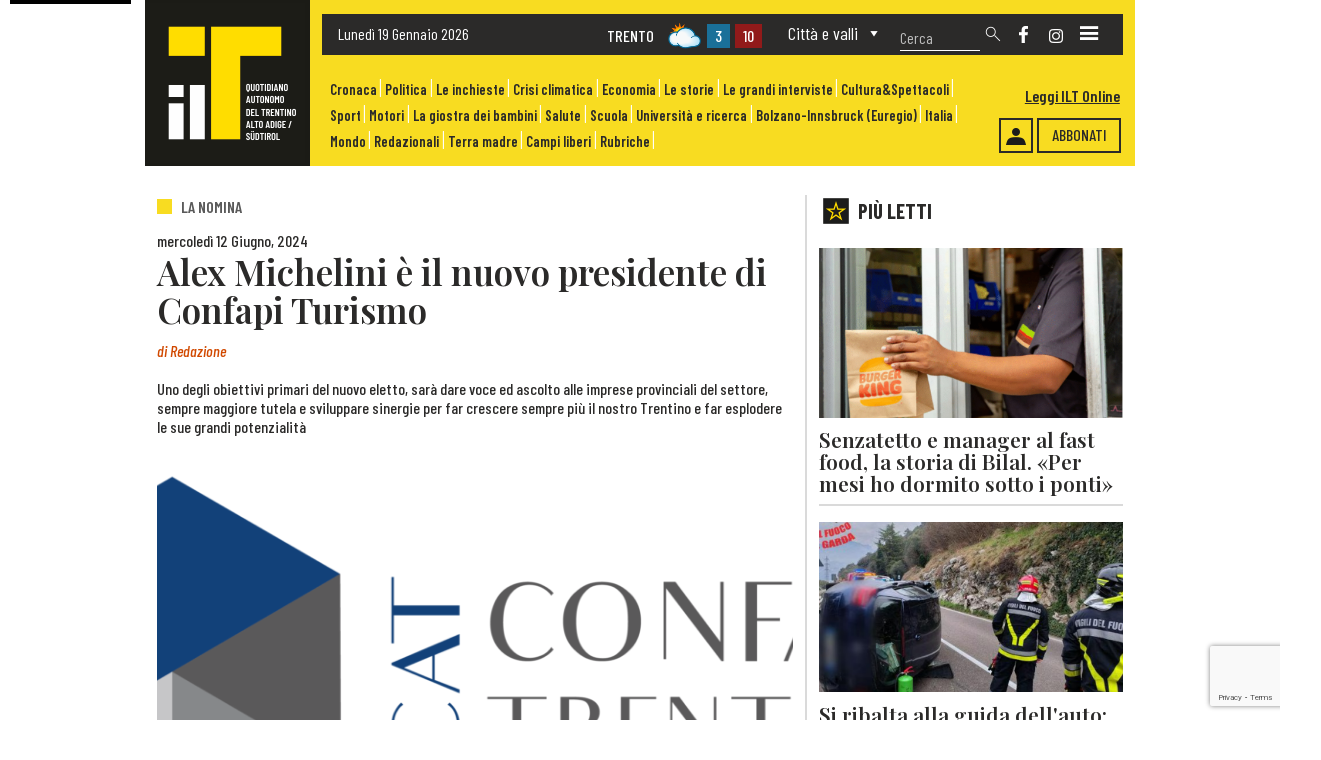

--- FILE ---
content_type: text/html; charset=UTF-8
request_url: https://www.iltquotidiano.it/articoli/alex-michelini-e-il-nuovo-presidente-di-confapi-turismo/
body_size: 110889
content:
<!DOCTYPE html>



<html ondragstart="return false;" ondrop="return false;" lang="it">



<head>


	<meta charset="utf-8">
	
        			<title>Alex Michelini è il nuovo presidente di Confapi Turismo</title>
					<meta name="description" content="Uno degli obiettivi primari del nuovo eletto, sarà dare voce ed ascolto alle imprese provinciali del settore, sempre maggiore tutela e sviluppare sinergie per far crescere sempre più il nostro Trentino e far esplodere le sue grandi potenzialità" />
		
		<meta property="og:title" content="Alex Michelini è il nuovo presidente di Confapi Turismo"/>
		<meta property="og:description" content="Uno degli obiettivi primari del nuovo eletto, sarà dare voce ed ascolto alle imprese provinciali del settore, sempre maggiore tutela e sviluppare sinergie per far crescere sempre più il nostro Trentino e far esplodere le sue grandi potenzialità"/>
		<meta property="og:type" content="article"/>
		<meta property="og:url" content="https://www.iltquotidiano.it/articoli/alex-michelini-e-il-nuovo-presidente-di-confapi-turismo/"/>
		<meta property="og:site_name" content="Il T Quotidiano"/>
                <meta property="og:image" content="https://www.iltquotidiano.it/wp-content/uploads/3881a97c-924f-46b8-a08c-2dc2d4a975b3.png"/>
        

		<meta name="viewport" content="width=device-width,initial-scale=1">


    <meta name='robots' content='max-image-preview:large' />
	<style>img:is([sizes="auto" i], [sizes^="auto," i]) { contain-intrinsic-size: 3000px 1500px }</style>
	<script id="cookieyes" type="text/javascript" src="https://cdn-cookieyes.com/client_data/968c0446588c0f911bf423d6/script.js"></script><link rel='dns-prefetch' href='//fonts.googleapis.com' />
<script type="text/javascript">
/* <![CDATA[ */
window._wpemojiSettings = {"baseUrl":"https:\/\/s.w.org\/images\/core\/emoji\/16.0.1\/72x72\/","ext":".png","svgUrl":"https:\/\/s.w.org\/images\/core\/emoji\/16.0.1\/svg\/","svgExt":".svg","source":{"concatemoji":"https:\/\/www.iltquotidiano.it\/wp-includes\/js\/wp-emoji-release.min.js?ver=6.8.2"}};
/*! This file is auto-generated */
!function(s,n){var o,i,e;function c(e){try{var t={supportTests:e,timestamp:(new Date).valueOf()};sessionStorage.setItem(o,JSON.stringify(t))}catch(e){}}function p(e,t,n){e.clearRect(0,0,e.canvas.width,e.canvas.height),e.fillText(t,0,0);var t=new Uint32Array(e.getImageData(0,0,e.canvas.width,e.canvas.height).data),a=(e.clearRect(0,0,e.canvas.width,e.canvas.height),e.fillText(n,0,0),new Uint32Array(e.getImageData(0,0,e.canvas.width,e.canvas.height).data));return t.every(function(e,t){return e===a[t]})}function u(e,t){e.clearRect(0,0,e.canvas.width,e.canvas.height),e.fillText(t,0,0);for(var n=e.getImageData(16,16,1,1),a=0;a<n.data.length;a++)if(0!==n.data[a])return!1;return!0}function f(e,t,n,a){switch(t){case"flag":return n(e,"\ud83c\udff3\ufe0f\u200d\u26a7\ufe0f","\ud83c\udff3\ufe0f\u200b\u26a7\ufe0f")?!1:!n(e,"\ud83c\udde8\ud83c\uddf6","\ud83c\udde8\u200b\ud83c\uddf6")&&!n(e,"\ud83c\udff4\udb40\udc67\udb40\udc62\udb40\udc65\udb40\udc6e\udb40\udc67\udb40\udc7f","\ud83c\udff4\u200b\udb40\udc67\u200b\udb40\udc62\u200b\udb40\udc65\u200b\udb40\udc6e\u200b\udb40\udc67\u200b\udb40\udc7f");case"emoji":return!a(e,"\ud83e\udedf")}return!1}function g(e,t,n,a){var r="undefined"!=typeof WorkerGlobalScope&&self instanceof WorkerGlobalScope?new OffscreenCanvas(300,150):s.createElement("canvas"),o=r.getContext("2d",{willReadFrequently:!0}),i=(o.textBaseline="top",o.font="600 32px Arial",{});return e.forEach(function(e){i[e]=t(o,e,n,a)}),i}function t(e){var t=s.createElement("script");t.src=e,t.defer=!0,s.head.appendChild(t)}"undefined"!=typeof Promise&&(o="wpEmojiSettingsSupports",i=["flag","emoji"],n.supports={everything:!0,everythingExceptFlag:!0},e=new Promise(function(e){s.addEventListener("DOMContentLoaded",e,{once:!0})}),new Promise(function(t){var n=function(){try{var e=JSON.parse(sessionStorage.getItem(o));if("object"==typeof e&&"number"==typeof e.timestamp&&(new Date).valueOf()<e.timestamp+604800&&"object"==typeof e.supportTests)return e.supportTests}catch(e){}return null}();if(!n){if("undefined"!=typeof Worker&&"undefined"!=typeof OffscreenCanvas&&"undefined"!=typeof URL&&URL.createObjectURL&&"undefined"!=typeof Blob)try{var e="postMessage("+g.toString()+"("+[JSON.stringify(i),f.toString(),p.toString(),u.toString()].join(",")+"));",a=new Blob([e],{type:"text/javascript"}),r=new Worker(URL.createObjectURL(a),{name:"wpTestEmojiSupports"});return void(r.onmessage=function(e){c(n=e.data),r.terminate(),t(n)})}catch(e){}c(n=g(i,f,p,u))}t(n)}).then(function(e){for(var t in e)n.supports[t]=e[t],n.supports.everything=n.supports.everything&&n.supports[t],"flag"!==t&&(n.supports.everythingExceptFlag=n.supports.everythingExceptFlag&&n.supports[t]);n.supports.everythingExceptFlag=n.supports.everythingExceptFlag&&!n.supports.flag,n.DOMReady=!1,n.readyCallback=function(){n.DOMReady=!0}}).then(function(){return e}).then(function(){var e;n.supports.everything||(n.readyCallback(),(e=n.source||{}).concatemoji?t(e.concatemoji):e.wpemoji&&e.twemoji&&(t(e.twemoji),t(e.wpemoji)))}))}((window,document),window._wpemojiSettings);
/* ]]> */
</script>
<style id='wp-emoji-styles-inline-css' type='text/css'>

	img.wp-smiley, img.emoji {
		display: inline !important;
		border: none !important;
		box-shadow: none !important;
		height: 1em !important;
		width: 1em !important;
		margin: 0 0.07em !important;
		vertical-align: -0.1em !important;
		background: none !important;
		padding: 0 !important;
	}
</style>
<link rel='stylesheet' id='ap_plugin_main_stylesheet-css' href='https://www.iltquotidiano.it/wp-content/plugins/ap-plugin-scripteo/frontend/css/asset/style.css?ver=6.8.2' type='text/css' media='all' />
<link rel='stylesheet' id='ap_plugin_user_panel-css' href='https://www.iltquotidiano.it/wp-content/plugins/ap-plugin-scripteo/frontend/css/asset/user-panel.css?ver=6.8.2' type='text/css' media='all' />
<link rel='stylesheet' id='ap_plugin_template_stylesheet-css' href='https://www.iltquotidiano.it/wp-content/plugins/ap-plugin-scripteo/frontend/css/all.css?ver=6.8.2' type='text/css' media='all' />
<link rel='stylesheet' id='ap_plugin_animate_stylesheet-css' href='https://www.iltquotidiano.it/wp-content/plugins/ap-plugin-scripteo/frontend/css/asset/animate.css?ver=6.8.2' type='text/css' media='all' />
<link rel='stylesheet' id='ap_plugin_chart_stylesheet-css' href='https://www.iltquotidiano.it/wp-content/plugins/ap-plugin-scripteo/frontend/css/asset/chart.css?ver=6.8.2' type='text/css' media='all' />
<link rel='stylesheet' id='ap_plugin_carousel_stylesheet-css' href='https://www.iltquotidiano.it/wp-content/plugins/ap-plugin-scripteo/frontend/css/asset/bsa.carousel.css?ver=6.8.2' type='text/css' media='all' />
<link rel='stylesheet' id='ap_plugin_materialize_stylesheet-css' href='https://www.iltquotidiano.it/wp-content/plugins/ap-plugin-scripteo/frontend/css/asset/material-design.css?ver=6.8.2' type='text/css' media='all' />
<link rel='stylesheet' id='jquery-ui-css' href='https://www.iltquotidiano.it/wp-content/plugins/ap-plugin-scripteo/frontend/css/asset/ui-datapicker.css?ver=6.8.2' type='text/css' media='all' />
<link rel='stylesheet' id='contact-form-7-css' href='https://www.iltquotidiano.it/wp-content/plugins/contact-form-7/includes/css/styles.css?ver=6.1.4' type='text/css' media='all' />
<link rel='stylesheet' id='megamenu-css' href='https://www.iltquotidiano.it/wp-content/uploads/maxmegamenu/style.css?ver=1110ef' type='text/css' media='all' />
<link rel='stylesheet' id='dashicons-css' href='https://www.iltquotidiano.it/wp-includes/css/dashicons.min.css?ver=6.8.2' type='text/css' media='all' />
<link rel='stylesheet' id='style-css' href='https://www.iltquotidiano.it/wp-content/themes/TemaPrimaPubblicita3.0/style.css?ver=6.8.2' type='text/css' media='all' />
<link rel='stylesheet' id='globali-css' href='https://www.iltquotidiano.it/wp-content/themes/TemaPrimaPubblicita3.0/css/Stili-Globali.css?ver=6.8.2' type='text/css' media='all' />
<link rel='stylesheet' id='globali-mobile-css' href='https://www.iltquotidiano.it/wp-content/themes/TemaPrimaPubblicita3.0/css/Stili-Globali-Mobile.css?ver=6.8.2' type='text/css' media='all' />
<link rel='stylesheet' id='home-css' href='https://www.iltquotidiano.it/wp-content/themes/TemaPrimaPubblicita3.0/css/Stili-Home/Homepage-Custom.css?ver=6.8.2' type='text/css' media='all' />
<link rel='stylesheet' id='home-mobile-css' href='https://www.iltquotidiano.it/wp-content/themes/TemaPrimaPubblicita3.0/css/Stili-Home/Homepage-Mobile.css?ver=6.8.2' type='text/css' media='all' />
<link rel='stylesheet' id='sidebar-css' href='https://www.iltquotidiano.it/wp-content/themes/TemaPrimaPubblicita3.0/css/Stili-Sidebar/Sidebar-Custom.css?ver=6.8.2' type='text/css' media='all' />
<link rel='stylesheet' id='sidebar-mobile-css' href='https://www.iltquotidiano.it/wp-content/themes/TemaPrimaPubblicita3.0/css/Stili-Sidebar/Sidebar-Mobile.css?ver=6.8.2' type='text/css' media='all' />
<link rel='stylesheet' id='mm-compiled-options-mobmenu-css' href='https://www.iltquotidiano.it/wp-content/uploads/dynamic-mobmenu.css?ver=2.8.8-641' type='text/css' media='all' />
<link rel='stylesheet' id='mm-google-webfont-dosis-css' href='//fonts.googleapis.com/css?family=Dosis%3Ainherit%2C400&#038;subset=latin%2Clatin-ext&#038;ver=6.8.2' type='text/css' media='all' />
<link rel='stylesheet' id='cssmobmenu-icons-css' href='https://www.iltquotidiano.it/wp-content/plugins/mobile-menu/includes/css/mobmenu-icons.css?ver=6.8.2' type='text/css' media='all' />
<link rel='stylesheet' id='cssmobmenu-css' href='https://www.iltquotidiano.it/wp-content/plugins/mobile-menu/includes/css/mobmenu.css?ver=2.8.8' type='text/css' media='all' />
<script type="text/javascript" src="https://www.iltquotidiano.it/wp-includes/js/jquery/jquery.min.js?ver=3.7.1" id="jquery-core-js"></script>
<script type="text/javascript" src="https://www.iltquotidiano.it/wp-includes/js/jquery/jquery-migrate.min.js?ver=3.4.1" id="jquery-migrate-js"></script>
<script type="text/javascript" id="thickbox-js-extra">
/* <![CDATA[ */
var thickboxL10n = {"next":"Succ. \u00bb","prev":"\u00ab Prec.","image":"Immagine","of":"di","close":"Chiudi","noiframes":"Questa funzionalit\u00e0 richiede il frame in linea. Hai gli iframe disabilitati o il browser non li supporta.","loadingAnimation":"https:\/\/www.iltquotidiano.it\/wp-includes\/js\/thickbox\/loadingAnimation.gif"};
/* ]]> */
</script>
<script type="text/javascript" src="https://www.iltquotidiano.it/wp-includes/js/thickbox/thickbox.js?ver=3.1-20121105" id="thickbox-js"></script>
<script type="text/javascript" src="https://www.iltquotidiano.it/wp-includes/js/underscore.min.js?ver=1.13.7" id="underscore-js"></script>
<script type="text/javascript" src="https://www.iltquotidiano.it/wp-includes/js/shortcode.min.js?ver=6.8.2" id="shortcode-js"></script>
<script type="text/javascript" src="https://www.iltquotidiano.it/wp-admin/js/media-upload.min.js?ver=6.8.2" id="media-upload-js"></script>
<script type="text/javascript" id="ap_plugin_js_script-js-extra">
/* <![CDATA[ */
var bsa_object = {"ajax_url":"https:\/\/www.iltquotidiano.it\/wp-admin\/admin-ajax.php"};
/* ]]> */
</script>
<script type="text/javascript" src="https://www.iltquotidiano.it/wp-content/plugins/ap-plugin-scripteo/frontend/js/script.js?ver=6.8.2" id="ap_plugin_js_script-js"></script>
<script type="text/javascript" src="https://www.iltquotidiano.it/wp-content/plugins/ap-plugin-scripteo/frontend/js/chart.js?ver=6.8.2" id="ap_plugin_chart_js_script-js"></script>
<script type="text/javascript" src="https://www.iltquotidiano.it/wp-content/plugins/ap-plugin-scripteo/frontend/js/jquery.simplyscroll.js?ver=6.8.2" id="ap_plugin_simply_scroll_js_script-js"></script>
<script type="text/javascript" src="https://www.iltquotidiano.it/wp-content/plugins/mobile-menu/includes/js/mobmenu.js?ver=2.8.8" id="mobmenujs-js"></script>
<link rel="https://api.w.org/" href="https://www.iltquotidiano.it/wp-json/" /><link rel="EditURI" type="application/rsd+xml" title="RSD" href="https://www.iltquotidiano.it/xmlrpc.php?rsd" />
<meta name="generator" content="WordPress 6.8.2" />
<link rel="canonical" href="https://www.iltquotidiano.it/articoli/alex-michelini-e-il-nuovo-presidente-di-confapi-turismo/" />
<link rel='shortlink' href='https://www.iltquotidiano.it/?p=47804' />
<link rel="alternate" title="oEmbed (JSON)" type="application/json+oembed" href="https://www.iltquotidiano.it/wp-json/oembed/1.0/embed?url=https%3A%2F%2Fwww.iltquotidiano.it%2Farticoli%2Falex-michelini-e-il-nuovo-presidente-di-confapi-turismo%2F" />
<link rel="alternate" title="oEmbed (XML)" type="text/xml+oembed" href="https://www.iltquotidiano.it/wp-json/oembed/1.0/embed?url=https%3A%2F%2Fwww.iltquotidiano.it%2Farticoli%2Falex-michelini-e-il-nuovo-presidente-di-confapi-turismo%2F&#038;format=xml" />
<style>
	/* Custom BSA_PRO Styles */

	/* fonts */

	/* form */
	.bsaProOrderingForm {   }
	.bsaProInput input,
	.bsaProInput input[type='file'],
	.bsaProSelectSpace select,
	.bsaProInputsRight .bsaInputInner,
	.bsaProInputsRight .bsaInputInner label {   }
	.bsaProPrice  {  }
	.bsaProDiscount  {   }
	.bsaProOrderingForm .bsaProSubmit,
	.bsaProOrderingForm .bsaProSubmit:hover,
	.bsaProOrderingForm .bsaProSubmit:active {   }

	/* alerts */
	.bsaProAlert,
	.bsaProAlert > a,
	.bsaProAlert > a:hover,
	.bsaProAlert > a:focus {  }
	.bsaProAlertSuccess {  }
	.bsaProAlertFailed {  }

	/* stats */
	.bsaStatsWrapper .ct-chart .ct-series.ct-series-b .ct-bar,
	.bsaStatsWrapper .ct-chart .ct-series.ct-series-b .ct-line,
	.bsaStatsWrapper .ct-chart .ct-series.ct-series-b .ct-point,
	.bsaStatsWrapper .ct-chart .ct-series.ct-series-b .ct-slice.ct-donut { stroke: #673AB7 !important; }

	.bsaStatsWrapper  .ct-chart .ct-series.ct-series-a .ct-bar,
	.bsaStatsWrapper .ct-chart .ct-series.ct-series-a .ct-line,
	.bsaStatsWrapper .ct-chart .ct-series.ct-series-a .ct-point,
	.bsaStatsWrapper .ct-chart .ct-series.ct-series-a .ct-slice.ct-donut { stroke: #FBCD39 !important; }

	/* Custom CSS */
	#header, .container-fluid {
max-width: 1000px;
margin: 0 auto;
}
</style><link rel="icon" href="https://www.iltquotidiano.it/wp-content/uploads/2022/10/LogoIlT.png" sizes="32x32" />
<link rel="icon" href="https://www.iltquotidiano.it/wp-content/uploads/2022/10/LogoIlT.png" sizes="192x192" />
<link rel="apple-touch-icon" href="https://www.iltquotidiano.it/wp-content/uploads/2022/10/LogoIlT.png" />
<meta name="msapplication-TileImage" content="https://www.iltquotidiano.it/wp-content/uploads/2022/10/LogoIlT.png" />
<style id='mm-mobmenu'>
@media screen and ( min-width: 782px ){
		body.admin-bar .mobmenu, body.admin-bar .mobmenu-panel, .show-nav-left.admin-bar .mobmenu-overlay, .show-nav-right.admin-bar .mobmenu-overlay {
			top: 32px!important;
		}
				body.admin-bar .mobmenu-search-holder {
				top: 90px!important;
		}
}

@media screen and ( max-width: 782px ){
	body.admin-bar .mobmenu, body.admin-bar .mobmenu-panel, .show-nav-left.admin-bar .mobmenu-overlay, .show-nav-right.admin-bar .mobmenu-overlay {
		top: 46px!important;
	}

	body.admin-bar .mob-menu-header-banner {
		top: 0px!important;
	}
		body.admin-bar .mobmenu-search-holder {
		top: 104px!important;
	}
	body.admin-bar  .mob-menu-slideout .mobmenu-search-holder {
		top: 58px!important;
	}

}

@media screen and ( max-width: 479px ) {
	.mob-menu-overlay .mobmenu-content {
		padding-top: 5%;
	}
}

@media screen and ( max-width: 782px ) {
	.mob-menu-overlay .mobmenu-content {
		padding-top: 10%;
	}
}

@media screen and ( min-width: 782px ) {
	#mobmenu-footer li:hover {
		background-color: ;
	}
	#mobmenu-footer li:hover i {
		color: ;
	}
}

@media only screen and (min-width:1201px){
	.mob_menu, .mobmenu-panel, .mobmenu, .mobmenu-cart-panel, .mobmenu-footer-menu-holder, .mobmenu-right-panel, .mobmenu-left-panel  {
		display: none!important;
	}
}

@media only screen and (max-width:1200px) {

			
	.mobmenur-container i {
		color: #FFF;
	}
	.mobmenul-container i {
		color: #FFF;
	}
	.mobmenul-container img {
		max-height:  44px;
		float: left;
	}
	.mobmenur-container img {
		max-height:  26px;
		float: right;
	}
	.mob-expand-submenu i {
		font-size: 25px;
	}
	#mobmenuleft li a , #mobmenuleft li a:visited, .mobmenu-content h2, .mobmenu-content h3, .show-nav-left .mob-menu-copyright, .show-nav-left .mob-expand-submenu i {
		color: #666;

	}
	.mob-cancel-button {
		font-size: 30px!important;
	}

	/* 3rd Level Left Menu Items Background color on Hover*/
	.mobmenu-content #mobmenuleft .sub-menu  .sub-menu li a:hover {
		color: #ccc;
	}
	/* 3rd Level Left Menu Items Background color on Hover*/
	.mobmenu-content #mobmenuleft .sub-menu .sub-menu li:hover {
		background-color: #666;
	}
	.mobmenu-content #mobmenuleft li:hover, .mobmenu-content #mobmenuright li:hover  {
		background-color: #666;
	}
	.mobmenu-content #mobmenuright li:hover  {
		background-color: #666 ;
	}
	/* 3rd Level Right Menu Items Background color on Hover*/
	.mobmenu-content #mobmenuright .sub-menu .sub-menu li:hover {
		background-color: #666;
	}
	/* 3rd Level Right Menu Items Background color on Hover*/
	.mobmenu-content #mobmenuright .sub-menu  .sub-menu li a:hover {
		color: #ccc;
	}

		.mobmenu-content #mobmenuleft .sub-menu {
		background-color: #3a3a3a ;
		margin: 0;
		color: #fff ;
		width: 100%;
		position: initial;
		height: 100%;
	}
	.mob-menu-left-bg-holder {
				opacity: 1;
		background-attachment: fixed ;
		background-position: center top ;
		-webkit-background-size:  cover;
		-moz-background-size: cover;
		background-size: cover;
	}
	.mob-menu-right-bg-holder { 
				opacity: 1;
		background-attachment: fixed ;
		background-position: center top ;
		-webkit-background-size: cover;
		-moz-background-size: cover;
		background-size:  cover;
	}
		.mobmenu-content #mobmenuleft .sub-menu a {
		color: #fff ;
	}
	.mobmenu-content #mobmenuright .sub-menu  a {
		color: #fff ;
	}
	.mobmenu-content #mobmenuright .sub-menu .sub-menu {
		background-color: inherit;
	}
	.mobmenu-content #mobmenuright .sub-menu {
		background-color: #3a3a3a ;
		margin: 0;
		color: #fff ;
		position: initial;
		width: 100%;
	}
	#mobmenuleft li:hover a, #mobmenuleft li:hover i {
		color: #FFF;
	}
	#mobmenuright li a , #mobmenuright li a:visited, .show-nav-right .mob-menu-copyright, .show-nav-right .mob-expand-submenu i {
		color: #666 ;
	}
	#mobmenuright li a:hover {
		color: #FFF ;
	}
	.mobmenul-container {
		top: 10px;
		margin-left: 5px;
		margin-top: 2px;
		height: 58px;
		float: left;
	}
	.mobmenur-container {
		top: 28px;
		margin-right: 20px;
		margin-top: 2px;
	}
		.mob-menu-logo-holder {
		margin-top:   2px;
		text-align:   center;
		margin-left:  0;
		margin-right: 0;
		height:       58px;
			}
	.mob-menu-header-holder {
		width:  100% ;
		background-color: #111111 ;
		height: 58px ;
		position:absolute;
	}
	body.mob-menu-overlay, body.mob-menu-slideout, body.mob-menu-slideout-over, body.mob-menu-slideout-top {
		padding-top: 58px;
	}
		.mobmenul-container, .mobmenur-container{
		position: absolute; 
	}
	.mobmenu-left-panel {
		background-color:#F7F7F7;;
		width:  270px;  
	}
	.mobmenu-right-panel {
		background-color:#F7F7F7;		width:  90%; 
	}
	.show-nav-left .mobmenu-overlay, .show-nav-right .mobmenu-overlay, .show-mob-menu-search .mobmenu-overlay  {
		background: rgba(0, 0, 0, 0.83);
	}
	.mob-menu-slideout-top .mobmenu-overlay {
		display:none!important;
	}
	.mob-menu-slideout.show-nav-left .mobmenu-push-wrap, .mob-menu-slideout.show-nav-left .mob-menu-header-holder {
		-webkit-transform: translateX(270px);
		-moz-transform: translateX(270px);
		-ms-transform: translateX(270px);
		-o-transform: translateX(270px);
		transform: translateX(270px);
	}
	.mob-menu-slideout.show-nav-right .mobmenu-push-wrap, .mob-menu-slideout.show-nav-right .mob-menu-header-holder {
		-webkit-transform: translateX(-90%);
		-moz-transform: translateX(-90%);
		-ms-transform: translateX(-90%);
		-o-transform: translateX(-90%);
		transform: translateX(-90%);
	}
	.mob-menu-slideout-top .mobmenu-panel {
		width:  100%;
		height: 100%;
		z-index: 1;
		position: fixed;
		left: 0px;
		top: 0px;
		max-height: 100%;
		-webkit-transform: translateY(-100%);
		-moz-transform: translateY(-100%);
		-ms-transform: translateY(-100%);
		-o-transform: translateY(-100%);
		transform: translateY(-100%);
	}
	.mob-menu-slideout-top.show-nav-left .show-panel, .mob-menu-slideout-top.show-nav-right .show-panel  {
		-webkit-transform: translateY(0px);
		-moz-transform: translateY(0px);
		-ms-transform: translateY(0px);
		-o-transform: translateY(0px);
		transform: translateY(0px);
		z-index: 300000;
	}
	.mob-menu-slideout-over.show-nav-left .mobmenu-left-panel {
		overflow: hidden;
	}
	.show-nav-left .mobmenu-panel.show-panel , .show-nav-right .mobmenu-panel.show-panel {
		z-index: 300000;
	}
	/* Hides everything pushed outside of it */
	.mob-menu-slideout .mobmenu-panel, .mob-menu-slideout-over .mobmenu-panel, .mob-menu-slideout .mobmenu-cart-panel, .mob-menu-slideout-over .mobmenu-cart-panel {
		position: fixed;
		top: 0;
		height: 100%;
		overflow-y: auto;
		overflow-x: auto;
		z-index: 10000;
		opacity: 1;
	}
	/*End of Mobmenu Slide Over */
	.mobmenu .headertext { 
		color: #FFF ;
		text-decoration: none;
	}
	.headertext span {
		position: initial;
		line-height: 58px;
	}
	.mobmenu-search-holder {
		top: 58px;
	}
	/*Premium options  */
	
	/* Mobile Menu Frontend CSS Style*/
	body.mob-menu-overlay, body.mob-menu-slideout, body.mob-menu-slideout-over, body.mob-menu-slideout-top  {
		overflow-x: hidden;
	}
	
	.mobmenu-left-panel li a, .leftmbottom, .leftmtop{
		padding-left: 10%;
		padding-right: 10%;
	}
	.mobmenu-content li > .sub-menu li {
		padding-left: calc(10*1%);
	}

	.mobmenu-right-panel li, .rightmbottom, .rightmtop{
		padding-left: 16%;
		padding-right: 16%;
	}
	.mobmenul-container i {
		line-height: 30px;
		font-size: 30px;
		float: left;
	}
	.left-menu-icon-text {
		float: left;
		line-height: 30px;
		color: #222;
	}
	.mobmenu-left-panel .mobmenu-display-name {
		color: #666;
	}
	.right-menu-icon-text {
		float: right;
		line-height: 25px;
		color: #222;
	}
	.mobmenur-container i {
		line-height: 25px;
		font-size: 25px;
		float: right;
	}
	.nav, .main-navigation, .genesis-nav-menu, #main-header, #et-top-navigation, .site-header, .site-branding, .ast-mobile-menu-buttons, .storefront-handheld-footer-bar, .hide {
		display: none!important;
	}
	
	.mob-standard-logo {
		display: inline-block;
		height:40px!important;	}
	.mob-retina-logo {
		height:40px!important;	}
	.mobmenu-content #mobmenuleft > li > a:hover {
		background-color: #666;
	}

	.mobmenu-content #mobmenuright > li > a:hover {
		background-color: #666;
	}
	.mobmenu-left-panel .mob-cancel-button {
		color: #666;
	}
	.mobmenu-right-panel .mob-cancel-button {
		color: #666;
	}	
	
}


.mob-menu-logo-holder > .headertext span,.mobmenu input.mob-menu-search-field {
	font-family:Dosis;
	font-size:20px;
	font-weight:inherit;
	font-style:normal;
	letter-spacing:normal;
	text-transform:none;
}

.left-menu-icon-text {
	font-family:Dosis;
	font-size:inherit;
	font-weight:inherit;
	font-style:normal;
	line-height:1.5em;
	letter-spacing:normal;
	text-transform:none;
}

#mobmenuleft .mob-expand-submenu,#mobmenuleft > .widgettitle,#mobmenuleft li a,#mobmenuleft li a:visited,#mobmenuleft .mobmenu-content h2,#mobmenuleft .mobmenu-content h3,.mobmenu-left-panel .mobmenu-display-name, .mobmenu-content .mobmenu-tabs-header li {
	font-family:Dosis;
	font-size:inherit;
	font-weight:inherit;
	font-style:normal;
	line-height:1.5em;
	letter-spacing:normal;
	text-transform:none;
}

.right-menu-icon-text {
	font-family:Dosis;
	font-size:inherit;
	font-weight:inherit;
	font-style:normal;
	line-height:1.5em;
	letter-spacing:normal;
	text-transform:none;
}

#mobmenuright li a,#mobmenuright li a:visited,#mobmenuright .mobmenu-content h2,#mobmenuright .mobmenu-content h3,.mobmenu-left-panel .mobmenu-display-name {
	font-family:Dosis;
	font-size:inherit;
	font-weight:inherit;
	font-style:normal;
	line-height:1.5em;
	letter-spacing:normal;
	text-transform:none;
}

</style><style type="text/css">/** Mega Menu CSS: fs **/</style>


    	<link href="https://cdn.jsdelivr.net/npm/bootstrap@5.1.3/dist/css/bootstrap.min.css" rel="stylesheet" integrity="sha384-1BmE4kWBq78iYhFldvKuhfTAU6auU8tT94WrHftjDbrCEXSU1oBoqyl2QvZ6jIW3" crossorigin="anonymous">
	<script src="https://cdn.jsdelivr.net/npm/bootstrap@5.1.3/dist/js/bootstrap.bundle.min.js" integrity="sha384-ka7Sk0Gln4gmtz2MlQnikT1wXgYsOg+OMhuP+IlRH9sENBO0LRn5q+8nbTov4+1p" crossorigin="anonymous"></script>


    	<link rel="preconnect" href="https://fonts.googleapis.com">
	<link rel="preconnect" href="https://fonts.gstatic.com" crossorigin>
	<link href="https://fonts.googleapis.com/css2?family=Barlow+Condensed:ital,wght@0,100;0,200;0,300;0,400;0,500;0,600;0,700;0,800;0,900;1,100;1,200;1,300;1,400;1,500;1,600;1,700;1,800;1,900&family=Playfair+Display:ital,wght@0,400;0,500;0,600;0,700;0,800;0,900;1,400;1,500;1,600;1,700;1,800;1,900&display=swap" rel="stylesheet">
	<link href="https://fonts.googleapis.com/css2?family=Barlow:ital,wght@0,100;0,200;0,300;0,400;0,500;0,600;0,700;0,800;0,900;1,100;1,200;1,300;1,400;1,500;1,600;1,700;1,800;1,900&display=swap" rel="stylesheet">


		<script defer="defer" src="https://www.autobrennero.it/widget/static/js/main.c525b174.js"></script>
	<link href="https://www.autobrennero.it/widget/static/css/main.f57ffd06.css" rel="stylesheet"/>



	<script>
		navUserAgent = navigator.userAgent;
		if((navUserAgent.indexOf('MSIE 10.0') != -1) || (navUserAgent.indexOf('rv:11') != -1)){
			document.getElementsByTagName('body')[0].className += ' ie';
		}
	</script>


	<style>
		@media only screen and (min-width:1025px){
			.mob_menu, .mobmenu-panel, .mobmenu, .mobmenu-cart-panel, .mobmenu-footer-menu-holder, .mobmenu-right-panel, .mobmenu-left-panel  {
				display: block !important;
			}
		}
		@media only screen and (min-width:1201px){
			.mob_menu, .mobmenu-panel, .mobmenu, .mobmenu-cart-panel, .mobmenu-footer-menu-holder, .mobmenu-right-panel, .mobmenu-left-panel  {
				display: none !important;
			}
		}
	</style>


		<script async src="https://www.googletagmanager.com/gtag/js?id=G-MHWP7BBGS2"></script>
	<script>
	window.dataLayer = window.dataLayer || [];
	function gtag(){dataLayer.push(arguments);}
	gtag('js', new Date());

	gtag('config', 'G-MHWP7BBGS2');
	</script>


		<script type="text/javascript">
		window._taboola = window._taboola || [];
		_taboola.push({article:'auto'});
		!function (e, f, u, i) {
			if (!document.getElementById(i)) {
				e.async = 1;
				e.src = u;
				e.id = i;
				f.parentNode.insertBefore(e, f);
			}
		}(document.createElement('script'),
		document.getElementsByTagName('script')[0],
		'https://cdn.taboola.com/libtrc/synthesissrl-iltquotidiano/loader.js',
		'tb_loader_script');
		if (window.performance && typeof window.performance.mark === 'function') {
			window.performance.mark('tbl_ic');
		}
	</script>



</head>



		


<header id="header" class="header">

		<div class="HeaderMobile">

		<a class="LogoSitoMobile" href="https://www.iltquotidiano.it" title="Torna alla homepage">
			<div class="LogoSitoImgMobile">
									<img src="https://www.iltquotidiano.it/wp-content/uploads/2022/10/LogoNoScritta.png" alt="" width="160" />
							</div>
		</a>

		<div class="AbbonatiHeader">
												<a href="/abbonamenti/" title="Pulsante abbonamenti">
						Abbonati					</a>
							
			<div class="Accedi">
															<a href="https://www.iltquotidiano.it/accedi/" title="Accedi" >
							<img src="https://www.iltquotidiano.it/wp-content/uploads/Login.png" width="20" alt="Login" />
						</a>
												</div>

			<div class="Edicola">
									<a href="https://edicola.iltquotidiano.it" target="_blank" title="Edicola">
						Leggi ILT Online					</a>
							</div>
		</div>

		<div class="Social">
								<div class="ContSfondo">
						<a href="https://www.facebook.com/iltquotidiano" title="Social network">
							<img src="https://www.iltquotidiano.it/wp-content/uploads/2022/10/facebook.png" alt="Icona social network" height="14" />
						</a>
					</div>
								<div class="ContSfondo">
						<a href="https://www.instagram.com/il_t_quotidiano/" title="Social network">
							<img src="https://www.iltquotidiano.it/wp-content/uploads/2022/10/instagram.png" alt="Icona social network" height="14" />
						</a>
					</div>
					</div>

		<div class="BarraRicerca">
			



<form role="search" method="get" class="search-form Ricerca" action="https://www.iltquotidiano.it/">
    <label>
        <input type="search" class="search-field CampoRicerca" placeholder="Cerca" value="" name="s" />
    </label>
        <input class="LenteRicerca" type="image" src="https://www.iltquotidiano.it/wp-content/uploads/2022/10/ImgLente.png" alt="Submit Form" />
    <input class="LenteRicercaMobile" type="image" src="https://www.iltquotidiano.it/wp-content/uploads/2022/10/ImgLenteMob.png" alt="Submit Form" />
</form>


		</div>

	</div>



	<div class="SkinMobile" style="margin: 0 15%;">
			</div>



				<div class="container HeaderDesktop">
	
		<div class="row">
  
			<div class="col-lg-2 col-md-2 col-sm-2 col-xs-2 col-2 LogoHeader">
				<a class="LogoSito" href="https://www.iltquotidiano.it" title="Torna alla homepage">
					<div class="LogoSitoImg">
													<img src="https://www.iltquotidiano.it/wp-content/uploads/LogoDesk2.png" alt="Logo ilT Quotidiano" width="160" />
											</div>
				</a>
			</div>
			
			<div class="col-lg-10 col-md-10 col-sm-10 col-xs-10 col-10 ContenitoreMenu">

				<div class="col-lg-12 col-md-12 col-sm-12 col-xs-12 col-12 ContenitoreSopra">

					<div class="DataOdierna">
						lunedì 19 Gennaio 2026					</div>

					<div class="menumedia">
						<div id="mega-menu-wrap-media" class="mega-menu-wrap"><div class="mega-menu-toggle"><div class="mega-toggle-blocks-left"></div><div class="mega-toggle-blocks-center"></div><div class="mega-toggle-blocks-right"><div class='mega-toggle-block mega-menu-toggle-animated-block mega-toggle-block-1' id='mega-toggle-block-1'><button aria-label="" class="mega-toggle-animated mega-toggle-animated-slider" type="button" aria-expanded="false">
                  <span class="mega-toggle-animated-box">
                    <span class="mega-toggle-animated-inner"></span>
                  </span>
                </button></div></div></div><ul id="mega-menu-media" class="mega-menu max-mega-menu mega-menu-horizontal mega-no-js" data-event="hover_intent" data-effect="fade_up" data-effect-speed="200" data-effect-mobile="disabled" data-effect-speed-mobile="0" data-mobile-force-width="body" data-second-click="go" data-document-click="collapse" data-vertical-behaviour="standard" data-breakpoint="1200" data-unbind="true" data-mobile-state="collapse_all" data-mobile-direction="vertical" data-hover-intent-timeout="300" data-hover-intent-interval="100"><li class="mega-menu-item mega-menu-item-type-custom mega-menu-item-object-custom mega-menu-item-has-children mega-align-bottom-left mega-menu-flyout mega-hide-arrow mega-has-icon mega-icon-left mega-hide-text mega-menu-item-350" id="mega-menu-item-350"><a class="dashicons-menu-alt3 mega-menu-link" href="#" aria-expanded="false" tabindex="0" aria-label="Media"><span class="mega-indicator" aria-hidden="true"></span></a>
<ul class="mega-sub-menu">
<li class="mega-menu-item mega-menu-item-type-post_type mega-menu-item-object-page mega-menu-item-489" id="mega-menu-item-489"><a class="mega-menu-link" href="https://www.iltquotidiano.it/categorie-podcast/">Podcast</a></li><li class="mega-menu-item mega-menu-item-type-custom mega-menu-item-object-custom mega-menu-item-352" id="mega-menu-item-352"><a class="mega-menu-link" href="/categoria-articoli/editoriali">Editoriali</a></li><li class="mega-menu-item mega-menu-item-type-custom mega-menu-item-object-custom mega-menu-item-353" id="mega-menu-item-353"><a class="mega-menu-link" href="/categoria-articoli/video">Video</a></li><li class="mega-menu-item mega-menu-item-type-custom mega-menu-item-object-custom mega-menu-item-354" id="mega-menu-item-354"><a class="mega-menu-link" href="/categoria-articoli/photogallery/">Photogallery</a></li></ul>
</li></ul></div>					</div>

					<div class="Social">
														<a href="https://www.facebook.com/iltquotidiano" title="Social network">
									<img src="https://www.iltquotidiano.it/wp-content/uploads/2022/10/facebook.png" alt="Icona social network" />
								</a>
														<a href="https://www.instagram.com/il_t_quotidiano/" title="Social network">
									<img src="https://www.iltquotidiano.it/wp-content/uploads/2022/10/instagram.png" alt="Icona social network" />
								</a>
											</div>

					<div class="BarraRicerca">
						



<form role="search" method="get" class="search-form Ricerca" action="https://www.iltquotidiano.it/">
    <label>
        <input type="search" class="search-field CampoRicerca" placeholder="Cerca" value="" name="s" />
    </label>
        <input class="LenteRicerca" type="image" src="https://www.iltquotidiano.it/wp-content/uploads/2022/10/ImgLente.png" alt="Submit Form" />
    <input class="LenteRicercaMobile" type="image" src="https://www.iltquotidiano.it/wp-content/uploads/2022/10/ImgLenteMob.png" alt="Submit Form" />
</form>


					</div>

					<div class="cittaevalli">
						<div id="mega-menu-wrap-cittaevalli" class="mega-menu-wrap"><div class="mega-menu-toggle"><div class="mega-toggle-blocks-left"></div><div class="mega-toggle-blocks-center"></div><div class="mega-toggle-blocks-right"><div class='mega-toggle-block mega-menu-toggle-animated-block mega-toggle-block-1' id='mega-toggle-block-1'><button aria-label="" class="mega-toggle-animated mega-toggle-animated-slider" type="button" aria-expanded="false">
                  <span class="mega-toggle-animated-box">
                    <span class="mega-toggle-animated-inner"></span>
                  </span>
                </button></div></div></div><ul id="mega-menu-cittaevalli" class="mega-menu max-mega-menu mega-menu-horizontal mega-no-js" data-event="hover_intent" data-effect="fade_up" data-effect-speed="200" data-effect-mobile="disabled" data-effect-speed-mobile="0" data-mobile-force-width="body" data-second-click="go" data-document-click="collapse" data-vertical-behaviour="standard" data-breakpoint="1200" data-unbind="true" data-mobile-state="collapse_all" data-mobile-direction="vertical" data-hover-intent-timeout="300" data-hover-intent-interval="100"><li class="mega-menu-item mega-menu-item-type-custom mega-menu-item-object-custom mega-menu-item-has-children mega-align-bottom-left mega-menu-flyout mega-menu-item-337" id="mega-menu-item-337"><a class="mega-menu-link" href="#" aria-expanded="false" tabindex="0">Città e valli<span class="mega-indicator" aria-hidden="true"></span></a>
<ul class="mega-sub-menu">
<li class="mega-menu-item mega-menu-item-type-custom mega-menu-item-object-custom mega-menu-item-338" id="mega-menu-item-338"><a class="mega-menu-link" href="/categoria-articoli/trento/">Trento</a></li><li class="mega-menu-item mega-menu-item-type-custom mega-menu-item-object-custom mega-menu-item-339" id="mega-menu-item-339"><a class="mega-menu-link" href="/categoria-articoli/valle-dei-laghi/">Valle dei Laghi</a></li><li class="mega-menu-item mega-menu-item-type-custom mega-menu-item-object-custom mega-menu-item-340" id="mega-menu-item-340"><a class="mega-menu-link" href="/categoria-articoli/rovereto-e-vallagarina/">Rovereto e Vallagarina</a></li><li class="mega-menu-item mega-menu-item-type-custom mega-menu-item-object-custom mega-menu-item-341" id="mega-menu-item-341"><a class="mega-menu-link" href="/categoria-articoli/alto-garda-e-ledro/">Alto Garda e Ledro</a></li><li class="mega-menu-item mega-menu-item-type-custom mega-menu-item-object-custom mega-menu-item-342" id="mega-menu-item-342"><a class="mega-menu-link" href="/categoria-articoli/pergine-valsugana/">Pergine Valsugana</a></li><li class="mega-menu-item mega-menu-item-type-custom mega-menu-item-object-custom mega-menu-item-343" id="mega-menu-item-343"><a class="mega-menu-link" href="/categoria-articoli/bassa-valsugana/">Bassa Valsugana</a></li><li class="mega-menu-item mega-menu-item-type-custom mega-menu-item-object-custom mega-menu-item-344" id="mega-menu-item-344"><a class="mega-menu-link" href="/categoria-articoli/primiero-tesino-e-vanoi/">Primiero Tesino e Vanoi</a></li><li class="mega-menu-item mega-menu-item-type-custom mega-menu-item-object-custom mega-menu-item-345" id="mega-menu-item-345"><a class="mega-menu-link" href="/categoria-articoli/giudicarie/">Giudicarie</a></li><li class="mega-menu-item mega-menu-item-type-custom mega-menu-item-object-custom mega-menu-item-346" id="mega-menu-item-346"><a class="mega-menu-link" href="/categoria-articoli/valle-di-non-e-sole/">Valle di Non e Sole</a></li><li class="mega-menu-item mega-menu-item-type-custom mega-menu-item-object-custom mega-menu-item-347" id="mega-menu-item-347"><a class="mega-menu-link" href="/categoria-articoli/valle-di-fiemme-e-fassa/">Valle di Fiemme e Fassa</a></li><li class="mega-menu-item mega-menu-item-type-custom mega-menu-item-object-custom mega-menu-item-348" id="mega-menu-item-348"><a class="mega-menu-link" href="/categoria-articoli/lavis-rotaliana-paganella-e-cembra/">Lavis Rotaliana Paganella e Cembra</a></li></ul>
</li></ul></div>					</div>

					<div class="MeteoHeader">
						
						<p class="TrentoHead">TRENTO</p>
						<img id="remoteImgMeteo" src="" alt="">
						<p id="remoteMinMeteo"></p>
						<p id="remoteMaxMeteo"></p>

						<style>
							.MeteoHeader {
								margin-right: 1em;
							}
							.TrentoHead {
								display: inline-block;
								color: #FFFFFF;
								margin-right: 0.5em;
							}
							#remoteImgMeteo {
								width: 2.2em;
								margin-top: -0.3em;
							}
							#remoteMinMeteo {
								display: inline-block;
								background-color: #1a7099;
								color: #FFFFFF;
								padding: 0em 0.5em;
							}
							#remoteMaxMeteo {
								display: inline-block;
								background-color: #911a1a;
								color: #FFFFFF;
								padding: 0em 0.5em;
							}
						</style>

												<script>
							var getJSON = function (url, callback) {
							var xhr = new XMLHttpRequest();
							xhr.open('GET', url, true);
							xhr.responseType = 'json';
							xhr.onload = function() {
								var status = xhr.status;
								if (status === 200) {
									callback(null, xhr.response);
								} else {
									callback(status, xhr.response);
								}
							};
							xhr.send();
						};
						getJSON('https://www.meteotrentino.it/protcivtn-meteo/api/front/previsioneOpenDataLocalita?localita=TRENTO',
							function(err, data) {
								if (err !== null) {
								} else {
									document.getElementById('remoteImgMeteo').src = data.previsione[0].giorni[0].icona;
									document.getElementById('remoteMinMeteo').innerHTML = data.previsione[0].giorni[0].tMinGiorno;
									document.getElementById('remoteMaxMeteo').innerHTML = data.previsione[0].giorni[0].tMaxGiorno;
								}
							}
						);
						</script>
					</div>

				</div>

				<div class="col-lg-12 col-md-12 col-sm-12 col-xs-12 col-12 ContenitoreSotto PLZero">

					<div class="respmenu">
						<div class="custom-menu-class"><ul id="menu-menu-principale" class="menu"><li id="menu-item-307" class="menu-item menu-item-type-custom menu-item-object-custom menu-item-307"><a href="/categoria-articoli/cronaca/">Cronaca</a></li>
<li id="menu-item-308" class="menu-item menu-item-type-custom menu-item-object-custom menu-item-308"><a href="/categoria-articoli/politica/">Politica</a></li>
<li id="menu-item-309" class="menu-item menu-item-type-custom menu-item-object-custom menu-item-309"><a href="/categoria-articoli/le-inchieste/">Le inchieste</a></li>
<li id="menu-item-310" class="menu-item menu-item-type-custom menu-item-object-custom menu-item-310"><a href="/categoria-articoli/crisi-climatica/">Crisi climatica</a></li>
<li id="menu-item-311" class="menu-item menu-item-type-custom menu-item-object-custom menu-item-311"><a href="/categoria-articoli/economia/">Economia</a></li>
<li id="menu-item-312" class="menu-item menu-item-type-custom menu-item-object-custom menu-item-312"><a href="/categoria-articoli/le-storie/">Le storie</a></li>
<li id="menu-item-313" class="menu-item menu-item-type-custom menu-item-object-custom menu-item-313"><a href="/categoria-articoli/le-grandi-interviste/">Le grandi interviste</a></li>
<li id="menu-item-314" class="menu-item menu-item-type-custom menu-item-object-custom menu-item-314"><a href="/categoria-articoli/culturaspettacoli/">Cultura&#038;Spettacoli</a></li>
<li id="menu-item-315" class="menu-item menu-item-type-custom menu-item-object-custom menu-item-315"><a href="/categoria-articoli/sport/">Sport</a></li>
<li id="menu-item-14359" class="menu-item menu-item-type-custom menu-item-object-custom menu-item-14359"><a href="/categoria-articoli/motori/">Motori</a></li>
<li id="menu-item-316" class="menu-item menu-item-type-custom menu-item-object-custom menu-item-316"><a href="/categoria-articoli/la-giostra-dei-bambini/">La giostra dei bambini</a></li>
<li id="menu-item-317" class="menu-item menu-item-type-custom menu-item-object-custom menu-item-317"><a href="/categoria-articoli/salute/">Salute</a></li>
<li id="menu-item-318" class="menu-item menu-item-type-custom menu-item-object-custom menu-item-318"><a href="/categoria-articoli/scuola/">Scuola</a></li>
<li id="menu-item-1269" class="menu-item menu-item-type-custom menu-item-object-custom menu-item-1269"><a href="/categoria-articoli/universita-e-ricerca/">Università e ricerca</a></li>
<li id="menu-item-319" class="menu-item menu-item-type-custom menu-item-object-custom menu-item-319"><a href="/categoria-articoli/bolzano-innsbruck-euregio/">Bolzano-Innsbruck (Euregio)</a></li>
<li id="menu-item-320" class="menu-item menu-item-type-custom menu-item-object-custom menu-item-320"><a href="/categoria-articoli/italia/">Italia</a></li>
<li id="menu-item-321" class="menu-item menu-item-type-custom menu-item-object-custom menu-item-321"><a href="/categoria-articoli/mondo/">Mondo</a></li>
<li id="menu-item-9635" class="menu-item menu-item-type-custom menu-item-object-custom menu-item-9635"><a href="/categoria-articoli/redazionali/">Redazionali</a></li>
<li id="menu-item-86594" class="menu-item menu-item-type-custom menu-item-object-custom menu-item-86594"><a href="/categoria-articoli/terra-madre/">Terra madre</a></li>
<li id="menu-item-86595" class="menu-item menu-item-type-custom menu-item-object-custom menu-item-86595"><a href="/categoria-articoli/campi-liberi/">Campi liberi</a></li>
<li id="menu-item-86596" class="menu-item menu-item-type-custom menu-item-object-custom menu-item-86596"><a href="/categoria-articoli/rubriche/">Rubriche</a></li>
</ul></div>					</div>

					<div class="AbbonatiHeader">
													
								<a href="/abbonamenti/" title="Pulsante abbonamenti">
									Abbonati								</a>

													
						<div class="Accedi">
																								<a href="https://www.iltquotidiano.it/accedi/" title="Login">
										<img src="https://www.iltquotidiano.it/wp-content/uploads/Login.png" width="20" alt="Login" />
									</a>
																					</div>

						<div class="Edicola">
															<a href="https://edicola.iltquotidiano.it" title="Edicola" target="_blank">
									Leggi ILT Online								</a>
													</div>
					</div>

				</div>

			</div>

		</div>
	</div>

</header>



<body>



<div id="fb-root"></div>
<script async defer crossorigin="anonymous" src="https://connect.facebook.net/it_IT/sdk.js#xfbml=1&version=v22.0&appId=1410848163631559&autoLogAppEvents=1" nonce="uniquestring"></script>



<a href="#main-content" class="skip-link" title="Contenuto">Salta al contenuto</a>
<style>
.skip-link {
    position: absolute;
    top: -40px;
    left: 10px;
    background: #000;
    color: #fff !important;
    padding: 10px;
    z-index: 1000;
    text-decoration: none;
    opacity: 1; /* Assicura che sia visibile */
}
.skip-link:focus {
    top: 10px;
}
</style>

<script>
document.addEventListener("DOMContentLoaded", function () {
    const observer = new MutationObserver((mutationsList, observer) => {
        const skipLink = document.querySelector(".skip-link");
        const cookiePlugin = document.querySelector(".cky-consent-container");
        if (skipLink && cookiePlugin) {
            // Se il plugin dei cookie viene prima del pulsante, sposta il pulsante in cima
            if (cookiePlugin.compareDocumentPosition(skipLink) & Node.DOCUMENT_POSITION_FOLLOWING) {
                document.body.insertBefore(skipLink, document.body.firstChild);
            }
        }
    });
    observer.observe(document.body, { childList: true, subtree: true });
});
</script>






	<div class="container-fluid full-width" id="main-content">



	









<div class="SingleAnnuncio">
    <div class="container">
        <div class="row">


            <div class="ADSDesktop PaddingPiccoloSottoSotto">
				<div class="row">
					<div class="col-lg-12 col-md-12 col-sm-12 col-xs-12 col-12 p-0">
											</div>
				</div>
			</div>


            <div class="col-lg-8 col-md-8 col-sm-12 col-xs-12" itemscope itemtype="https://schema.org/NewsArticle">


                <!-- Metadata pagina -->
                <meta itemprop="articleSection" content="">
                <hidden itemprop="publisher" itemscope="" itemtype="https://schema.org/Organization">
                    <meta itemprop="name" content="Il T Quotidiano Autonomo del Trentino Alto Adige S&uuml;dtirol" />
                    <meta itemprop="logo" content="/wp-content/uploads/LogoBlack.png" />
                </hidden>
								<meta itemprop="image" content="https://www.iltquotidiano.it/wp-content/uploads/3881a97c-924f-46b8-a08c-2dc2d4a975b3.png" />


                
                                        <p class="Occhiello">la nomina</p>
                    
                <p>mercoledì 12 Giugno, 2024</p>

                
                <h1 itemprop="headline">Alex Michelini è il nuovo presidente di Confapi Turismo</h1>

                                    <p class="Autore" >di <span itemprop="author">Redazione</span></p>
                
                                    <h5>Uno degli obiettivi primari del nuovo eletto, sarà dare voce ed ascolto alle imprese provinciali del settore, sempre maggiore tutela e sviluppare sinergie per far crescere sempre più il nostro Trentino e far esplodere le sue grandi potenzialità</h5>
                
                

                
                                        <div class="BordoSotto PaddingPiccolo">
                                                    <div class="ImmagineArticolo PaddingPiccolo">
                                                                    <img class="ImgSingle" src="https://www.iltquotidiano.it/wp-content/uploads/3881a97c-924f-46b8-a08c-2dc2d4a975b3-1024x417.png" alt="" />
                                
                                                            </div>
                        

                        

                        
						
						
                        
                        <div class="TestoArticoloInt">
                                                                                                <div itemprop="description"><p>Alex Michelini è il nuovo presidente di Confapi Turismo, la sezione interna del turismo della giovane Confapi Turismo che ha già raggiunto varie centinaia di associati in questi primi anni d’attività.</p>
<p>Uno degli obiettivi primari del nuovo presidente, sarà dare voce ed ascolto alle imprese provinciali del settore, sempre maggiore tutela e sviluppare sinergie per far crescere sempre più il nostro Trentino e far esplodere le sue grandi potenzialità; in quest’ottica Michelini, titolare del noto locale “lapoque” vede indispensabile il sostegno e la collaborazione con Confapi Turismo, in grado d’essere portavoce in sede romana, presso tutte le principali istituzioni, del nostro Trentino.</p>
<p>Michelini pertanto ringrazia il presidente nazionale, Roberto Dalcin, per l’appoggio che da subito ha comunicato al nuovo presidente, lieto di sviluppare ulteriormente la partnership con il Trentino, già proficuamente attivata con molteplici iniziative sin dal 2022.</p>
<p>Roberto Dal Cin, eletto Presidente di Confapi Turismo il 22 giugno 2022, ha dichiarato nel giorno della sua elezione: “Il mio impegno sarà quello di far sintesi delle varie istanze che i rappresentanti del settore del turismo avanzano. Cercando delle soluzioni condivise alle criticità, vecchie e nuove, che stanno interessando le piccole e medie imprese di questo ambito e di tutto l’indotto”. Questa promessa è stata mantenuta e i risultati sono sotto gli occhi di tutti.</p>
<p>Dal Cin ha dimostrato un forte impegno verso il territorio trentino, concentrando la sua esperienza e attività su tre tematiche principali:</p>
<ol>
<li>Mancanza di Personale: La carenza di personale, in particolare tra le giovani generazioni e durante la stagione estiva, è stata affrontata con strategie mirate per attrarre e trattenere giovani talenti nel settore turistico.</li>
<li>Rincaro dell’Energia: L’aumento dei costi energetici e le sue ripercussioni sulle piccole e medie imprese sono stati oggetto di interventi e discussioni con le principali cariche del Governo italiano, cercando soluzioni che possano alleviare il peso economico sulle imprese.</li>
<li>Investimenti in Infrastrutture: La necessità di investire nelle infrastrutture del territorio per migliorare la viabilità, sia per i residenti che per i visitatori, è stata una priorità, con l’obiettivo di</li>
<li>Sviluppare con il Veneto, proposte  commerciali e proposte congiunte nell’offerta “mare e montagna’</li>
<li>Rendere il Trentino-Alto Adige una meta sempre più accessibile ed attrattiva.</li>
</ol>
<p>Questi sforzi concertati testimoniano l’importanza della sinergia tra le diverse realtà territoriali e nazionali, con un approccio che mette al centro il dialogo e la collaborazione per affrontare le sfide del settore turistico .</p>
</div>
                                                                                    </div>

                    </div>
                
				
				<!-- Articoli correlati -->
				
                    
                    <div class="row">
                        <div class="col-lg-6 col-md-6 col-sm-12 col-xs-12">
                            <div class="PaddingPubb">
                                                            </div>
                        </div>
                        <div class="col-lg-6 col-md-6 col-sm-12 col-xs-12">
                            <div class="PaddingPubb">
                                                            </div>
                        </div>
                    </div>


                                
                							
							
							<!-- Layout articoli -->
							<div class="BordoSotto">
                                <div class="row PaddingPiccolo ArticoloLoop">

                                    <div class="col-lg-6 col-md-6 col-sm-12 col-xs-12">

                                        <a class="LinkArticolo" href="https://www.iltquotidiano.it/articoli/nuovo-coworking-di-poste-italiane-in-via-trener-a-trento-sale-riunioni-banda-larga-e-fasciatori-per-smart-worker/" title="Link al singolo articolo">
                                            <div class="ImmagineArticolo">
                                                                                                <img class="ImgArchivio" src="https://www.iltquotidiano.it/wp-content/uploads/imagesEditoriale/2026/settimana_03/coworking-1024x683.jpg" alt="" />

                                                <!-- Se fa parte delle photogallery, visualizzo la relativa grafica -->
                                                
                                                <!-- Se fa parte delle videogallery, visualizzo la relativa grafica -->
                                                                                                
                                                <!-- Se fa parte dei podcast, visualizzo la relativa grafica -->
                                                
                                            </div>
                                        </a>

                                    </div>

                                    <div class="col-lg-6 col-md-6 col-sm-12 col-xs-12">

                                        <a class="LinkArticolo" href="https://www.iltquotidiano.it/articoli/nuovo-coworking-di-poste-italiane-in-via-trener-a-trento-sale-riunioni-banda-larga-e-fasciatori-per-smart-worker/" title="Link al singolo articolo">
                                            
                                                                                                    <p class="Occhiello">Il progetto</p>
                                                
                                                                                    </a>

                                        <a class="LinkArticolo" href="https://www.iltquotidiano.it/articoli/nuovo-coworking-di-poste-italiane-in-via-trener-a-trento-sale-riunioni-banda-larga-e-fasciatori-per-smart-worker/" title="Link al singolo articolo">
                                            <h2 class="TitoloPiccolo">Nuovo coworking di Poste Italiane in via Trener a Trento: sale riunioni, banda larga e fasciatori per smart worker</h2>
                                        </a>

                                        <a class="LinkArticolo" href="https://www.iltquotidiano.it/articoli/nuovo-coworking-di-poste-italiane-in-via-trener-a-trento-sale-riunioni-banda-larga-e-fasciatori-per-smart-worker/" title="Link al singolo articolo">
                                            <p class="Autore">di Massimiliano Moser</p>
                                            <p class="Descrizione">Dalle postazioni personalizzabili alle sale riunioni e aree comuni, l’edificio storico ospita professionisti, start-up e dipendenti in ambienti tecnologicamente attrezzati, aperti 24 ore su 24</p>
                                        </a>

                                    </div>

                                </div>
							</div>


												
							
							<!-- Layout articoli -->
							<div class="BordoSotto">
                                <div class="row PaddingPiccolo ArticoloLoop">

                                    <div class="col-lg-6 col-md-6 col-sm-12 col-xs-12">

                                        <a class="LinkArticolo" href="https://www.iltquotidiano.it/articoli/carne-coltivata-il-cibio-risponde-a-zanotelli-i-trentini-sono-pronti-allinnovazione-nessun-contrasto-con-gli-allevamenti-locali-ricerca/" title="Link al singolo articolo">
                                            <div class="ImmagineArticolo">
                                                                                                <img class="ImgArchivio" src="https://www.iltquotidiano.it/wp-content/uploads/imagesEditoriale/2026/settimana_03/Cibio.jpg" alt="" />

                                                <!-- Se fa parte delle photogallery, visualizzo la relativa grafica -->
                                                
                                                <!-- Se fa parte delle videogallery, visualizzo la relativa grafica -->
                                                                                                
                                                <!-- Se fa parte dei podcast, visualizzo la relativa grafica -->
                                                
                                            </div>
                                        </a>

                                    </div>

                                    <div class="col-lg-6 col-md-6 col-sm-12 col-xs-12">

                                        <a class="LinkArticolo" href="https://www.iltquotidiano.it/articoli/carne-coltivata-il-cibio-risponde-a-zanotelli-i-trentini-sono-pronti-allinnovazione-nessun-contrasto-con-gli-allevamenti-locali-ricerca/" title="Link al singolo articolo">
                                            
                                                                                                    <p class="Occhiello">Il caso </p>
                                                
                                                                                    </a>

                                        <a class="LinkArticolo" href="https://www.iltquotidiano.it/articoli/carne-coltivata-il-cibio-risponde-a-zanotelli-i-trentini-sono-pronti-allinnovazione-nessun-contrasto-con-gli-allevamenti-locali-ricerca/" title="Link al singolo articolo">
                                            <h2 class="TitoloPiccolo">Carne coltivata, il Cibio risponde a Zanotelli: «I trentini sono pronti all'innovazione. Nessun contrasto con gli allevamenti locali»</h2>
                                        </a>

                                        <a class="LinkArticolo" href="https://www.iltquotidiano.it/articoli/carne-coltivata-il-cibio-risponde-a-zanotelli-i-trentini-sono-pronti-allinnovazione-nessun-contrasto-con-gli-allevamenti-locali-ricerca/" title="Link al singolo articolo">
                                            <p class="Autore">di Massimiliano Moser</p>
                                            <p class="Descrizione">Il ricercatore Conti: «Dalla maggioranza visione di parte. L'innovazione è sostenibilità»</p>
                                        </a>

                                    </div>

                                </div>
							</div>


												
							
							<!-- Layout articoli -->
							<div class="BordoSotto">
                                <div class="row PaddingPiccolo ArticoloLoop">

                                    <div class="col-lg-6 col-md-6 col-sm-12 col-xs-12">

                                        <a class="LinkArticolo" href="https://www.iltquotidiano.it/articoli/mercosur-laccordo-sottoscritto-dallitalia-non-tutela-il-trentino-scoppia-la-polemica/" title="Link al singolo articolo">
                                            <div class="ImmagineArticolo">
                                                                                                <img class="ImgArchivio" src="https://www.iltquotidiano.it/wp-content/uploads/Meleti.jpg" alt="" />

                                                <!-- Se fa parte delle photogallery, visualizzo la relativa grafica -->
                                                
                                                <!-- Se fa parte delle videogallery, visualizzo la relativa grafica -->
                                                                                                
                                                <!-- Se fa parte dei podcast, visualizzo la relativa grafica -->
                                                
                                            </div>
                                        </a>

                                    </div>

                                    <div class="col-lg-6 col-md-6 col-sm-12 col-xs-12">

                                        <a class="LinkArticolo" href="https://www.iltquotidiano.it/articoli/mercosur-laccordo-sottoscritto-dallitalia-non-tutela-il-trentino-scoppia-la-polemica/" title="Link al singolo articolo">
                                            
                                                                                                    <p class="Occhiello">Il caso </p>
                                                
                                                                                    </a>

                                        <a class="LinkArticolo" href="https://www.iltquotidiano.it/articoli/mercosur-laccordo-sottoscritto-dallitalia-non-tutela-il-trentino-scoppia-la-polemica/" title="Link al singolo articolo">
                                            <h2 class="TitoloPiccolo">Mercosur, l'accordo sottoscritto dall'Italia non tutela il Trentino: scoppia la polemica</h2>
                                        </a>

                                        <a class="LinkArticolo" href="https://www.iltquotidiano.it/articoli/mercosur-laccordo-sottoscritto-dallitalia-non-tutela-il-trentino-scoppia-la-polemica/" title="Link al singolo articolo">
                                            <p class="Autore">di Redazione</p>
                                            <p class="Descrizione">Barbacovi (Coldiretti): «Perché le mele altoatesine sono protette e quelle trentine no? Per il nostro settore l’accordo è confuso e fatto male. Sarebbe da cancellare»</p>
                                        </a>

                                    </div>

                                </div>
							</div>


												
							
							<!-- Layout articoli -->
							<div class="BordoSotto">
                                <div class="row PaddingPiccolo ArticoloLoop">

                                    <div class="col-lg-6 col-md-6 col-sm-12 col-xs-12">

                                        <a class="LinkArticolo" href="https://www.iltquotidiano.it/articoli/click-day-salomone-critico-assurdo-pensare-che-qualcuno-assuma-persone-di-cui-non-sa-nulla-e-che-non-ha-mai-visto-prima/" title="Link al singolo articolo">
                                            <div class="ImmagineArticolo">
                                                                                                <img class="ImgArchivio" src="https://www.iltquotidiano.it/wp-content/uploads/salomone-1024x674.jpg" alt="" />

                                                <!-- Se fa parte delle photogallery, visualizzo la relativa grafica -->
                                                
                                                <!-- Se fa parte delle videogallery, visualizzo la relativa grafica -->
                                                                                                
                                                <!-- Se fa parte dei podcast, visualizzo la relativa grafica -->
                                                
                                            </div>
                                        </a>

                                    </div>

                                    <div class="col-lg-6 col-md-6 col-sm-12 col-xs-12">

                                        <a class="LinkArticolo" href="https://www.iltquotidiano.it/articoli/click-day-salomone-critico-assurdo-pensare-che-qualcuno-assuma-persone-di-cui-non-sa-nulla-e-che-non-ha-mai-visto-prima/" title="Link al singolo articolo">
                                            
                                                                                                    <p class="Occhiello">L'intervista</p>
                                                
                                                                                    </a>

                                        <a class="LinkArticolo" href="https://www.iltquotidiano.it/articoli/click-day-salomone-critico-assurdo-pensare-che-qualcuno-assuma-persone-di-cui-non-sa-nulla-e-che-non-ha-mai-visto-prima/" title="Link al singolo articolo">
                                            <h2 class="TitoloPiccolo">Clickday, Salomone critico: «Assurdo pensare che qualcuno assuma persone di cui non sa nulla e che non ha mai visto prima»</h2>
                                        </a>

                                        <a class="LinkArticolo" href="https://www.iltquotidiano.it/articoli/click-day-salomone-critico-assurdo-pensare-che-qualcuno-assuma-persone-di-cui-non-sa-nulla-e-che-non-ha-mai-visto-prima/" title="Link al singolo articolo">
                                            <p class="Autore">di Ubaldo Cordellini</p>
                                            <p class="Descrizione">Il presidente dell'Agenzia del lavoro trentina: «Sistema troppo rigido che non risponde alle esigenze di nessuno»</p>
                                        </a>

                                    </div>

                                </div>
							</div>


					

                    <div class="row">
                        <div class="col-lg-6 col-md-6 col-sm-12 col-xs-12">
                            <div class="PaddingPubb">
                                                            </div>
                        </div>
                        <div class="col-lg-6 col-md-6 col-sm-12 col-xs-12">
                            <div class="PaddingPubb">
                                                            </div>
                        </div>
                    </div>



                    <!-- Taboola -->
                    <div id="taboola-below-article-thumbnails"></div>
                    <script type="text/javascript">
                        window._taboola = window._taboola || [];
                        _taboola.push({
                            mode: 'alternating-thumbnails-a',
                            container: 'taboola-below-article-thumbnails',
                            placement: 'Below Article Thumbnails',
                            target_type: 'mix'
                        });
                        _taboola.push({
                            flush: true
                        });
                    </script>


				
<div class="fb-comments" data-href="https://www.iltquotidiano.it/articoli/alex-michelini-e-il-nuovo-presidente-di-confapi-turismo/" data-width="100%" data-numposts="5"></div>



            </div>




            
            
<div class="col-lg-4 col-md-4 col-sm-12 col-xs-12 Sidebar MarginMedioSopra">
	<div class="SidebarHome">


		<div class="ArticoliPiuLetti">
			<div class="row">

				<div class="PiuLettiSidebar">
					<img src="https://www.iltquotidiano.it/wp-content/uploads/2022/10/IconaPiuLetti.png" alt="Icona articoli più letti" />
					<p>Più letti</p>
				</div>

								
				
					
					<a href="https://www.iltquotidiano.it/articoli/senzatetto-e-manager-al-fast-food-la-storia-di-bilal-per-mesi-ho-dormito-sotto-i-ponti/" title="Senzatetto e manager al fast food, la storia di Bilal. «Per mesi ho dormito sotto i ponti»" aria-label="Senzatetto e manager al fast food, la storia di Bilal. «Per mesi ho dormito sotto i ponti»">
						<div class="BordoSotto">
														<img class="ImgPiuLetti" src="https://www.iltquotidiano.it/wp-content/uploads/Screenshot-2026-01-18-081255-1024x724.png" alt="" />
							<h2 class="TitoloSidebar">Senzatetto e manager al fast food, la storia di Bilal. «Per mesi ho dormito sotto i ponti»</h2>
						</div>
					</a>

				
					
					<a href="https://www.iltquotidiano.it/articoli/si-ribalta-alla-guida-dellauto-ferito-un-19enne/" title="Si ribalta alla guida dell&#039;auto: ferito un 19enne" aria-label="Si ribalta alla guida dell&#039;auto: ferito un 19enne">
						<div class="BordoSotto">
														<img class="ImgPiuLetti" src="https://www.iltquotidiano.it/wp-content/uploads/Screenshot-2026-01-18-104243.png" alt="" />
							<h2 class="TitoloSidebar">Si ribalta alla guida dell'auto: ferito un 19enne</h2>
						</div>
					</a>

				
					
					<a href="https://www.iltquotidiano.it/articoli/la-fiamma-olimpica-e-in-trentino-la-foto-dello-sbarco-a-torbole/" title="La Fiamma Olimpica è in Trentino: le foto dello sbarco a Torbole" aria-label="La Fiamma Olimpica è in Trentino: le foto dello sbarco a Torbole">
						<div class="BordoSotto">
														<img class="ImgPiuLetti" src="https://www.iltquotidiano.it/wp-content/uploads/WhatsApp-Image-2026-01-18-at-12.39.02-1024x768.jpeg" alt="" />
							<h2 class="TitoloSidebar">La Fiamma Olimpica è in Trentino: le foto dello sbarco a Torbole</h2>
						</div>
					</a>

				
			</div>
		</div>


		<div class="BordoSotto ADS">
					</div>


		<div class="ArticoliConsigliati">

			
				<div class="ConsigliatiSidebar">
					<img src="https://www.iltquotidiano.it/wp-content/uploads/2022/10/IconaArticoliConsigliati.png" alt="Icona articoli consigliati" />
					<p>Articoli consigliati</p>
				</div>

				
					
					<div class="BordoSotto">
						<div class="row Consigliato">
							<div class="col-lg-6 col-md-6 col-sm-6 col-xs-6">
								<a class="LinkArticolo" href="https://www.iltquotidiano.it/articoli/nellambulatorio-con-1-500-pazienti-e-200-ricette-al-giorno-le-persone-cercano-il-medico-anche-per-essere-ascoltate/" title="Nell&#039;ambulatorio con 1.500 pazienti e 200 ricette al giorno: «Le persone cercano il medico anche per essere ascoltate»" aria-label="Nell'ambulatorio con 1.500 pazienti e 200 ricette al giorno: «Le persone cercano il medico anche per essere ascoltate»">
									
																				<p class="Occhiello">Sanità</p>
																			
									<p>Nell'ambulatorio con 1.500 pazienti e 200 ricette al giorno: «Le persone cercano il medico anche per essere ascoltate»</p>
								</a>
							</div>
							<div class="col-lg-6 col-md-6 col-sm-6 col-xs-6">
																<a class="LinkArticolo" href="https://www.iltquotidiano.it/articoli/nellambulatorio-con-1-500-pazienti-e-200-ricette-al-giorno-le-persone-cercano-il-medico-anche-per-essere-ascoltate/" title="Nell&#039;ambulatorio con 1.500 pazienti e 200 ricette al giorno: «Le persone cercano il medico anche per essere ascoltate»" aria-label="Nell'ambulatorio con 1.500 pazienti e 200 ricette al giorno: «Le persone cercano il medico anche per essere ascoltate»">
																		<img class="ImgConsigliati" src="https://www.iltquotidiano.it/wp-content/uploads/imagesEditoriale/2025/settimana_50/Valerio%20Di%20Giannantonio-1024x683.jpg" alt="" />
								</a>
							</div>
						</div>
					</div>

			
					
					<div class="BordoSotto">
						<div class="row Consigliato">
							<div class="col-lg-6 col-md-6 col-sm-6 col-xs-6">
								<a class="LinkArticolo" href="https://www.iltquotidiano.it/articoli/giada-mioli-vincitrice-di-4-ristoranti-la-qualita-non-ha-bisogno-di-essere-complicata-ne-di-una-stella-per-brillare/" title="Giada Miori, vincitrice di «4 Ristoranti»: «La qualità non ha bisogno di essere complicata né di una stella per brillare»" aria-label="Giada Miori, vincitrice di «4 Ristoranti»: «La qualità non ha bisogno di essere complicata né di una stella per brillare»">
									
																				<p class="OcchielloPag">cucina</p>
																			
									<p>Giada Miori, vincitrice di «4 Ristoranti»: «La qualità non ha bisogno di essere complicata né di una stella per brillare»</p>
								</a>
							</div>
							<div class="col-lg-6 col-md-6 col-sm-6 col-xs-6">
																<a class="LinkArticolo" href="https://www.iltquotidiano.it/articoli/giada-mioli-vincitrice-di-4-ristoranti-la-qualita-non-ha-bisogno-di-essere-complicata-ne-di-una-stella-per-brillare/" title="Giada Miori, vincitrice di «4 Ristoranti»: «La qualità non ha bisogno di essere complicata né di una stella per brillare»" aria-label="Giada Miori, vincitrice di «4 Ristoranti»: «La qualità non ha bisogno di essere complicata né di una stella per brillare»">
																		<img class="ImgConsigliati" src="https://www.iltquotidiano.it/wp-content/uploads/imagesEditoriale/2025/settimana_47/giada%20mioli-e1763655251225-1024x614.jpg" alt="" />
								</a>
							</div>
						</div>
					</div>

			
					
					<div class="BordoSotto">
						<div class="row Consigliato">
							<div class="col-lg-6 col-md-6 col-sm-6 col-xs-6">
								<a class="LinkArticolo" href="https://www.iltquotidiano.it/articoli/viaggio-nel-cantiere-del-bypass-dove-le-talpe-scaveranno-il-tunnel-due-anni-per-realizzare-la-galleria/" title="Viaggio nel cantiere del bypass, dove le talpe scaveranno il tunnel. Due anni per realizzare la galleria" aria-label="Viaggio nel cantiere del bypass, dove le talpe scaveranno il tunnel. Due anni per realizzare la galleria">
									
																				<p class="Occhiello">L'opera</p>
																			
									<p>Viaggio nel cantiere del bypass, dove le talpe scaveranno il tunnel. Due anni per realizzare la galleria</p>
								</a>
							</div>
							<div class="col-lg-6 col-md-6 col-sm-6 col-xs-6">
																<a class="LinkArticolo" href="https://www.iltquotidiano.it/articoli/viaggio-nel-cantiere-del-bypass-dove-le-talpe-scaveranno-il-tunnel-due-anni-per-realizzare-la-galleria/" title="Viaggio nel cantiere del bypass, dove le talpe scaveranno il tunnel. Due anni per realizzare la galleria" aria-label="Viaggio nel cantiere del bypass, dove le talpe scaveranno il tunnel. Due anni per realizzare la galleria">
																		<img class="ImgConsigliati" src="https://www.iltquotidiano.it/wp-content/uploads/Bypass.png" alt="" />
								</a>
							</div>
						</div>
					</div>

			
					
					<div class="BordoSotto">
						<div class="row Consigliato">
							<div class="col-lg-6 col-md-6 col-sm-6 col-xs-6">
								<a class="LinkArticolo" href="https://www.iltquotidiano.it/articoli/guida-michelin-2026-8-ristoranti-stellati-in-trentino-brillano-da-ravina-a-madonna-di-campiglio-ecco-tutti-i-riconoscimenti-in-regione/" title="Guida Michelin 2026: 8 ristoranti stellati in Trentino brillano da Ravina a Madonna di Campiglio. Ecco tutti i riconoscimenti in regione" aria-label="Guida Michelin 2026: 8 ristoranti stellati in Trentino brillano da Ravina a Madonna di Campiglio. Ecco tutti i riconoscimenti in regione">
									
																				<p class="Occhiello">La classifica</p>
																			
									<p>Guida Michelin 2026: 8 ristoranti stellati in Trentino brillano da Ravina a Madonna di Campiglio. Ecco tutti i riconoscimenti in regione</p>
								</a>
							</div>
							<div class="col-lg-6 col-md-6 col-sm-6 col-xs-6">
																<a class="LinkArticolo" href="https://www.iltquotidiano.it/articoli/guida-michelin-2026-8-ristoranti-stellati-in-trentino-brillano-da-ravina-a-madonna-di-campiglio-ecco-tutti-i-riconoscimenti-in-regione/" title="Guida Michelin 2026: 8 ristoranti stellati in Trentino brillano da Ravina a Madonna di Campiglio. Ecco tutti i riconoscimenti in regione" aria-label="Guida Michelin 2026: 8 ristoranti stellati in Trentino brillano da Ravina a Madonna di Campiglio. Ecco tutti i riconoscimenti in regione">
																		<img class="ImgConsigliati" src="https://www.iltquotidiano.it/wp-content/uploads/peterbrunel-e1699988980971-1024x678.jpg" alt="" />
								</a>
							</div>
						</div>
					</div>

			
					
					<div class="BordoSotto">
						<div class="row Consigliato">
							<div class="col-lg-6 col-md-6 col-sm-6 col-xs-6">
								<a class="LinkArticolo" href="https://www.iltquotidiano.it/articoli/vince-il-concorso-allagenzia-delle-entrate-ma-rinuncia-al-posto-affitti-altissimi-e-un-giorno-prima-della-visita-non-sapevo-nemmeno-la-destinazione-poteva-essere-cavalese-come-riva-del-gard/" title="Vince il concorso all&#039;Agenzia delle Entrate, ma rinuncia al posto: «Affitti altissimi e un giorno prima della visita non sapevo nemmeno la destinazione, poteva essere Cavalese come Riva del Garda»" aria-label="Vince il concorso all'Agenzia delle Entrate, ma rinuncia al posto: «Affitti altissimi e un giorno prima della visita non sapevo nemmeno la destinazione, poteva essere Cavalese come Riva del Garda»">
									
																				<p class="Occhiello">Il caso</p>
																			
									<p>Vince il concorso all'Agenzia delle Entrate, ma rinuncia al posto: «Affitti altissimi e un giorno prima della visita non sapevo nemmeno la destinazione, poteva essere Cavalese come Riva del Garda»</p>
								</a>
							</div>
							<div class="col-lg-6 col-md-6 col-sm-6 col-xs-6">
																<a class="LinkArticolo" href="https://www.iltquotidiano.it/articoli/vince-il-concorso-allagenzia-delle-entrate-ma-rinuncia-al-posto-affitti-altissimi-e-un-giorno-prima-della-visita-non-sapevo-nemmeno-la-destinazione-poteva-essere-cavalese-come-riva-del-gard/" title="Vince il concorso all&#039;Agenzia delle Entrate, ma rinuncia al posto: «Affitti altissimi e un giorno prima della visita non sapevo nemmeno la destinazione, poteva essere Cavalese come Riva del Garda»" aria-label="Vince il concorso all'Agenzia delle Entrate, ma rinuncia al posto: «Affitti altissimi e un giorno prima della visita non sapevo nemmeno la destinazione, poteva essere Cavalese come Riva del Garda»">
																		<img class="ImgConsigliati" src="https://www.iltquotidiano.it/wp-content/uploads/imagesEditoriale/2024/settimana_02/agenzia%20entrate-1024x674.jpg" alt="" />
								</a>
							</div>
						</div>
					</div>

			
					
					<div class="BordoSotto">
						<div class="row Consigliato">
							<div class="col-lg-6 col-md-6 col-sm-6 col-xs-6">
								<a class="LinkArticolo" href="https://www.iltquotidiano.it/articoli/se-chatgpt-ti-consiglia-di-andare-in-bici-sulla-ferrata-lallarme-del-soccorso-alpino-rotaliano-lintelligenza-artificiale-suggerisce-percorsi-sbagliati-e-pericolosi/" title="Se ChatGpt ti consiglia di andare in bici sulla ferrata, l&#039;allarme del soccorso alpino rotaliano: «L&#039;intelligenza artificiale suggerisce percorsi sbagliati e pericolosi»" aria-label="Se ChatGpt ti consiglia di andare in bici sulla ferrata, l'allarme del soccorso alpino rotaliano: «L'intelligenza artificiale suggerisce percorsi sbagliati e pericolosi»">
									
																				<p class="OcchielloPag">Tecnologia</p>
																			
									<p>Se ChatGpt ti consiglia di andare in bici sulla ferrata, l'allarme del soccorso alpino rotaliano: «L'intelligenza artificiale suggerisce percorsi sbagliati e pericolosi»</p>
								</a>
							</div>
							<div class="col-lg-6 col-md-6 col-sm-6 col-xs-6">
																<a class="LinkArticolo" href="https://www.iltquotidiano.it/articoli/se-chatgpt-ti-consiglia-di-andare-in-bici-sulla-ferrata-lallarme-del-soccorso-alpino-rotaliano-lintelligenza-artificiale-suggerisce-percorsi-sbagliati-e-pericolosi/" title="Se ChatGpt ti consiglia di andare in bici sulla ferrata, l&#039;allarme del soccorso alpino rotaliano: «L&#039;intelligenza artificiale suggerisce percorsi sbagliati e pericolosi»" aria-label="Se ChatGpt ti consiglia di andare in bici sulla ferrata, l'allarme del soccorso alpino rotaliano: «L'intelligenza artificiale suggerisce percorsi sbagliati e pericolosi»">
																		<img class="ImgConsigliati" src="https://www.iltquotidiano.it/wp-content/uploads/Screenshot-2025-12-16-141133.png" alt="" />
								</a>
							</div>
						</div>
					</div>

			
					
					<div class="BordoSotto">
						<div class="row Consigliato">
							<div class="col-lg-6 col-md-6 col-sm-6 col-xs-6">
								<a class="LinkArticolo" href="https://www.iltquotidiano.it/articoli/asini-avvelenati-alla-fattoria-didattica-bocconi-letali-per-isma-e-biscotto-lobiettivo-erano-i-pastori-maremmani/" title="Asini avvelenati alla fattoria didattica. «Ma l’obiettivo erano i pastori maremmani»" aria-label="Asini avvelenati alla fattoria didattica. «Ma l’obiettivo erano i pastori maremmani»">
									
																				<p class="Occhiello">Monte Terlago</p>
																			
									<p>Asini avvelenati alla fattoria didattica. «Ma l’obiettivo erano i pastori maremmani»</p>
								</a>
							</div>
							<div class="col-lg-6 col-md-6 col-sm-6 col-xs-6">
																<a class="LinkArticolo" href="https://www.iltquotidiano.it/articoli/asini-avvelenati-alla-fattoria-didattica-bocconi-letali-per-isma-e-biscotto-lobiettivo-erano-i-pastori-maremmani/" title="Asini avvelenati alla fattoria didattica. «Ma l’obiettivo erano i pastori maremmani»" aria-label="Asini avvelenati alla fattoria didattica. «Ma l’obiettivo erano i pastori maremmani»">
																		<img class="ImgConsigliati" src="https://www.iltquotidiano.it/wp-content/uploads/imagesEditoriale/2025/settimana_49/asini%20avvelenati-1024x562.jpg" alt="" />
								</a>
							</div>
						</div>
					</div>

			
					
					<div class="BordoSotto">
						<div class="row Consigliato">
							<div class="col-lg-6 col-md-6 col-sm-6 col-xs-6">
								<a class="LinkArticolo" href="https://www.iltquotidiano.it/articoli/vivo-in-puglia-ma-affitto-a-moena-il-miglior-appartamento-di-per-le-olimpiadi-lintervista-alla-host-premiata-da-airbnb/" title="Il miglior appartemento d&#039;affittare per le olimpiadi? Secondo Airbnb si trova a Moena. Ecco come ha conquistato il premio" aria-label="Il miglior appartemento d'affittare per le olimpiadi? Secondo Airbnb si trova a Moena. Ecco come ha conquistato il premio">
									
																				<p class="Occhiello">L'intervista</p>
																			
									<p>Il miglior appartemento d'affittare per le olimpiadi? Secondo Airbnb si trova a Moena. Ecco come ha conquistato il premio</p>
								</a>
							</div>
							<div class="col-lg-6 col-md-6 col-sm-6 col-xs-6">
																<a class="LinkArticolo" href="https://www.iltquotidiano.it/articoli/vivo-in-puglia-ma-affitto-a-moena-il-miglior-appartamento-di-per-le-olimpiadi-lintervista-alla-host-premiata-da-airbnb/" title="Il miglior appartemento d&#039;affittare per le olimpiadi? Secondo Airbnb si trova a Moena. Ecco come ha conquistato il premio" aria-label="Il miglior appartemento d'affittare per le olimpiadi? Secondo Airbnb si trova a Moena. Ecco come ha conquistato il premio">
																		<img class="ImgConsigliati" src="https://www.iltquotidiano.it/wp-content/uploads/PostILT-8-2-1024x576.jpg" alt="" />
								</a>
							</div>
						</div>
					</div>

			
					
					<div class="BordoSotto">
						<div class="row Consigliato">
							<div class="col-lg-6 col-md-6 col-sm-6 col-xs-6">
								<a class="LinkArticolo" href="https://www.iltquotidiano.it/articoli/omicidio-di-garlasco-il-sospetto-che-viene-dal-trentino-alto-adige-il-giorno-del-delitto-il-fratello-di-chiara-poggi-non-era-assieme-ai-genitori/" title="Omicidio di Garlasco, il sospetto che viene dal Trentino Alto Adige: «Il giorno del delitto il fratello di Chiara Poggi non era assieme ai genitori»" aria-label="Omicidio di Garlasco, il sospetto che viene dal Trentino Alto Adige: «Il giorno del delitto il fratello di Chiara Poggi non era assieme ai genitori»">
									
																				<p class="Occhiello">Cronaca</p>
																			
									<p>Omicidio di Garlasco, il sospetto che viene dal Trentino Alto Adige: «Il giorno del delitto il fratello di Chiara Poggi non era assieme ai genitori»</p>
								</a>
							</div>
							<div class="col-lg-6 col-md-6 col-sm-6 col-xs-6">
																<a class="LinkArticolo" href="https://www.iltquotidiano.it/articoli/omicidio-di-garlasco-il-sospetto-che-viene-dal-trentino-alto-adige-il-giorno-del-delitto-il-fratello-di-chiara-poggi-non-era-assieme-ai-genitori/" title="Omicidio di Garlasco, il sospetto che viene dal Trentino Alto Adige: «Il giorno del delitto il fratello di Chiara Poggi non era assieme ai genitori»" aria-label="Omicidio di Garlasco, il sospetto che viene dal Trentino Alto Adige: «Il giorno del delitto il fratello di Chiara Poggi non era assieme ai genitori»">
																		<img class="ImgConsigliati" src="https://www.iltquotidiano.it/wp-content/uploads/Marco-Poggi-1024x584.jpg" alt="" />
								</a>
							</div>
						</div>
					</div>

					</div>


		<div class="BordoSotto ADS">
			<div id="bsa-block-300--250" class="apPluginContainer bsaProContainer-11 bsa-block-300--250 bsa-pro-col-1"><div class="bsaProItems bsaGridGutter " style="background-color:"><div class="bsaProItem bsaHidden bsaReset" data-item-id="741" data-animation="none" style="opacity:1;visibility:visible;"><div class="bsaProItemInner" style="background-color:"><div class="bsaProItemInner__thumb"><div class="bsaProAnimateThumb"><a class="bsaProItem__url" href="https://www.iltquotidiano.it/?sid=11&bsa_pro_id=741&bsa_pro_url=1" target="_blank"><div class="bsaProItemInner__img" style="background-image: url(&#39;https://www.iltquotidiano.it/wp-content/uploads/bsa-pro-upload/1767878885-PR_UIL_01.jpg&#39;)"></div></a></div></div></div><div class="bsaProItemInner__html"></div></div><div class="bsaProItem bsaHidden bsaReset" data-item-id="739" data-animation="none" style="opacity:1;visibility:visible;"><div class="bsaProItemInner" style="background-color:"><div class="bsaProItemInner__thumb"><div class="bsaProAnimateThumb"><a class="bsaProItem__url" href="https://www.iltquotidiano.it/?sid=11&bsa_pro_id=739&bsa_pro_url=1" target="_blank"><div class="bsaProItemInner__img" style="background-image: url(&#39;https://www.iltquotidiano.it/wp-content/uploads/bsa-pro-upload/1767878771-PR_Provincia_01.jpg&#39;)"></div></a></div></div></div><div class="bsaProItemInner__html"></div></div><div class="bsaProItem bsaHidden bsaReset" data-item-id="737" data-animation="none" style="opacity:1;visibility:visible;"><div class="bsaProItemInner" style="background-color:"><div class="bsaProItemInner__thumb"><div class="bsaProAnimateThumb"><a class="bsaProItem__url" href="https://www.iltquotidiano.it/?sid=11&bsa_pro_id=737&bsa_pro_url=1" target="_blank"><div class="bsaProItemInner__img" style="background-image: url(&#39;https://www.iltquotidiano.it/wp-content/uploads/bsa-pro-upload/1767878663-PR_A22_01.jpg&#39;)"></div></a></div></div></div><div class="bsaProItemInner__html"></div></div><div class="bsaProItem bsaHidden bsaReset" data-item-id="722" data-animation="none" style="opacity:1;visibility:visible;"><div class="bsaProItemInner" style="background-color:"><div class="bsaProItemInner__thumb"><div class="bsaProAnimateThumb"><a class="bsaProItem__url" href="https://www.iltquotidiano.it/?sid=11&bsa_pro_id=722&bsa_pro_url=1" target="_blank"><div class="bsaProItemInner__img" style="background-image: url(&#39;https://www.iltquotidiano.it/wp-content/uploads/bsa-pro-upload/1766388594-Access Point_Coop AG.jpg&#39;)"></div></a></div></div></div><div class="bsaProItemInner__html"></div></div></div></div><script>
			(function($){
    			"use strict";
				$(document).ready(function(){
					function bsaProResize() {
						let sid = "11";
						let object = $(".bsaProContainer-" + sid);
						let itemSize = $(".bsaProContainer-" + sid + " .bsaProItem");
						let imageThumb = $(".bsaProContainer-" + sid + " .bsaProItemInner__img");
						let animateThumb = $(".bsaProContainer-" + sid + " .bsaProAnimateThumb");
						let innerThumb = $(".bsaProContainer-" + sid + " .bsaProItemInner__thumb");
						let parentWidth = "300";
						let parentHeight = "250";
						let objectWidth = object.parent().outerWidth();
						if ( objectWidth <= parentWidth ) {
							let scale = objectWidth / parentWidth;
							if ( objectWidth > 0 && objectWidth !== 100 && scale > 0 ) {
								itemSize.height(parentHeight * scale);
								animateThumb.height(parentHeight * scale);
								innerThumb.height(parentHeight * scale);
								imageThumb.height(parentHeight * scale);
							} else {
								itemSize.height(parentHeight);
								animateThumb.height(parentHeight);
								innerThumb.height(parentHeight);
								imageThumb.height(parentHeight);
							}
						} else {
							itemSize.height(parentHeight);
							animateThumb.height(parentHeight);
							innerThumb.height(parentHeight);
							imageThumb.height(parentHeight);
						}
					}
					bsaProResize();
					$(window).resize(function(){
						bsaProResize();
					});
				});
			})(jQuery);
		</script>													<script>
								(function ($) {
									"use strict";
									let bsaProContainer = $('.bsaProContainer-11');
									let number_show_ads = "0";
									let number_hide_ads = "0";
									if ( number_show_ads > 0 ) {
										setTimeout(function () { bsaProContainer.fadeIn(); }, number_show_ads * 1000);
									}
									if ( number_hide_ads > 0 ) {
										setTimeout(function () { bsaProContainer.fadeOut(); }, number_hide_ads * 1000);
									}
								})(jQuery);
							</script>
														</div>


	</div>
</div>







        </div>
    </div>
</div>


<script type="speculationrules">
{"prefetch":[{"source":"document","where":{"and":[{"href_matches":"\/*"},{"not":{"href_matches":["\/wp-*.php","\/wp-admin\/*","\/wp-content\/uploads\/*","\/wp-content\/*","\/wp-content\/plugins\/*","\/wp-content\/themes\/TemaPrimaPubblicita3.0\/*","\/*\\?(.+)"]}},{"not":{"selector_matches":"a[rel~=\"nofollow\"]"}},{"not":{"selector_matches":".no-prefetch, .no-prefetch a"}}]},"eagerness":"conservative"}]}
</script>
<div class="mobmenu-overlay"></div><div class="mob-menu-header-holder mobmenu"  data-menu-display="mob-menu-slideout-over" data-open-icon="down-open" data-close-icon="up-open"><div class="mobmenur-container"><a href="#" class="mobmenu-right-bt mobmenu-trigger-action" data-panel-target="mobmenu-right-panel" aria-label="Right Menu Button"><i class="mob-icon-menu-3 mob-menu-icon"></i><i class="mob-icon-cancel-1 mob-cancel-button"></i></a></div></div>				<div class="mobmenu-right-alignment mobmenu-panel mobmenu-right-panel mobmenu-parent-link ">
				<a href="#" class="mobmenu-right-bt" aria-label="Right Menu Button"><i class="mob-icon-cancel-1 mob-cancel-button"></i></a>
					<div class="mobmenu-content">
			<div class="menu-menu-mobile-container"><ul id="mobmenuright" class="wp-mobile-menu" role="menubar" aria-label="Main navigation for mobile devices"><li role="none"  class="menu-item menu-item-type-custom menu-item-object-custom menu-item-2294"><a href="/categoria-articoli/cronaca/" role="menuitem" class="">Cronaca</a></li><li role="none"  class="menu-item menu-item-type-custom menu-item-object-custom menu-item-355"><a href="/categoria-articoli/politica/" role="menuitem" class="">Politica</a></li><li role="none"  class="menu-item menu-item-type-custom menu-item-object-custom menu-item-356"><a href="/categoria-articoli/le-inchieste/" role="menuitem" class="">Le inchieste</a></li><li role="none"  class="menu-item menu-item-type-custom menu-item-object-custom menu-item-357"><a href="/categoria-articoli/crisi-climatica/" role="menuitem" class="">Crisi climatica</a></li><li role="none"  class="menu-item menu-item-type-custom menu-item-object-custom menu-item-358"><a href="/categoria-articoli/economia/" role="menuitem" class="">Economia</a></li><li role="none"  class="menu-item menu-item-type-custom menu-item-object-custom menu-item-359"><a href="/categoria-articoli/le-storie/" role="menuitem" class="">Le storie</a></li><li role="none"  class="menu-item menu-item-type-custom menu-item-object-custom menu-item-360"><a href="/categoria-articoli/le-grandi-interviste/" role="menuitem" class="">Le grandi interviste</a></li><li role="none"  class="menu-item menu-item-type-custom menu-item-object-custom menu-item-361"><a href="/categoria-articoli/culturaspettacoli/" role="menuitem" class="">Cultura&#038;Spettacoli</a></li><li role="none"  class="menu-item menu-item-type-custom menu-item-object-custom menu-item-362"><a href="/categoria-articoli/sport/" role="menuitem" class="">Sport</a></li><li role="none"  class="menu-item menu-item-type-custom menu-item-object-custom menu-item-14360"><a href="/categoria-articoli/motori/" role="menuitem" class="">Motori</a></li><li role="none"  class="menu-item menu-item-type-custom menu-item-object-custom menu-item-363"><a href="/categoria-articoli/la-giostra-dei-bambini/" role="menuitem" class="">La giostra dei bambini</a></li><li role="none"  class="menu-item menu-item-type-custom menu-item-object-custom menu-item-364"><a href="/categoria-articoli/salute/" role="menuitem" class="">Salute</a></li><li role="none"  class="menu-item menu-item-type-custom menu-item-object-custom menu-item-365"><a href="/categoria-articoli/scuola/" role="menuitem" class="">Scuola</a></li><li role="none"  class="menu-item menu-item-type-custom menu-item-object-custom menu-item-366"><a href="/categoria-articoli/bolzano-innsbruck-euregio/" role="menuitem" class="">Bolzano-Innsbruck (Euregio)</a></li><li role="none"  class="menu-item menu-item-type-custom menu-item-object-custom menu-item-367"><a href="/categoria-articoli/italia/" role="menuitem" class="">Italia</a></li><li role="none"  class="menu-item menu-item-type-custom menu-item-object-custom menu-item-368"><a href="/categoria-articoli/mondo/" role="menuitem" class="">Mondo</a></li><li role="none"  class="menu-item menu-item-type-custom menu-item-object-custom menu-item-9636"><a href="/categoria-articoli/redazionali/" role="menuitem" class="">Redazionali</a></li><li role="none"  class="menu-item menu-item-type-custom menu-item-object-custom menu-item-369"><a href="/categoria-articoli/trento/" role="menuitem" class="">Trento</a></li><li role="none"  class="menu-item menu-item-type-custom menu-item-object-custom menu-item-370"><a href="/categoria-articoli/valle-dei-laghi/" role="menuitem" class="">Valle dei Laghi</a></li><li role="none"  class="menu-item menu-item-type-custom menu-item-object-custom menu-item-371"><a href="/categoria-articoli/rovereto-e-vallagarina/" role="menuitem" class="">Rovereto e Vallagarina</a></li><li role="none"  class="menu-item menu-item-type-custom menu-item-object-custom menu-item-372"><a href="/categoria-articoli/alto-garda-e-ledro/" role="menuitem" class="">Alto Garda e Ledro</a></li><li role="none"  class="menu-item menu-item-type-custom menu-item-object-custom menu-item-373"><a href="/categoria-articoli/pergine-valsugana/" role="menuitem" class="">Pergine Valsugana</a></li><li role="none"  class="menu-item menu-item-type-custom menu-item-object-custom menu-item-374"><a href="/categoria-articoli/bassa-valsugana/" role="menuitem" class="">Bassa Valsugana</a></li><li role="none"  class="menu-item menu-item-type-custom menu-item-object-custom menu-item-375"><a href="/categoria-articoli/primiero-tesino-e-vanoi/" role="menuitem" class="">Primiero Tesino e Vanoi</a></li><li role="none"  class="menu-item menu-item-type-custom menu-item-object-custom menu-item-376"><a href="/categoria-articoli/giudicarie/" role="menuitem" class="">Giudicarie</a></li><li role="none"  class="menu-item menu-item-type-custom menu-item-object-custom menu-item-377"><a href="/categoria-articoli/valle-di-non-e-sole/" role="menuitem" class="">Valle di Non e Sole</a></li><li role="none"  class="menu-item menu-item-type-custom menu-item-object-custom menu-item-378"><a href="/categoria-articoli/valle-di-fiemme-e-fassa/" role="menuitem" class="">Valle di Fiemme e Fassa</a></li><li role="none"  class="menu-item menu-item-type-custom menu-item-object-custom menu-item-379"><a href="/categoria-articoli/lavis-rotaliana-paganella-e-cembra/" role="menuitem" class="">Lavis Rotaliana Paganella e Cembra</a></li><li role="none"  class="menu-item menu-item-type-custom menu-item-object-custom menu-item-380"><a href="/categoria-articoli/podcast/" role="menuitem" class="">Podcast</a></li><li role="none"  class="menu-item menu-item-type-custom menu-item-object-custom menu-item-381"><a href="/categoria-articoli/editoriali/" role="menuitem" class="">Editoriali</a></li><li role="none"  class="menu-item menu-item-type-custom menu-item-object-custom menu-item-382"><a href="/categoria-articoli/video/" role="menuitem" class="">Video</a></li><li role="none"  class="menu-item menu-item-type-custom menu-item-object-custom menu-item-383"><a href="/categoria-articoli/photogallery/" role="menuitem" class="">Photogallery</a></li><li role="none"  class="menu-item menu-item-type-custom menu-item-object-custom menu-item-86590"><a href="/categoria-articoli/terra-madre/" role="menuitem" class="">Terra madre</a></li><li role="none"  class="menu-item menu-item-type-custom menu-item-object-custom menu-item-86591"><a href="/categoria-articoli/campi-liberi/" role="menuitem" class="">Campi liberi</a></li><li role="none"  class="menu-item menu-item-type-custom menu-item-object-custom menu-item-86592"><a href="/categoria-articoli/rubriche/" role="menuitem" class="">Rubriche</a></li></ul></div>
			</div><div class="mob-menu-right-bg-holder"></div></div>

		<script type="text/javascript" src="https://www.iltquotidiano.it/wp-includes/js/jquery/ui/core.min.js?ver=1.13.3" id="jquery-ui-core-js"></script>
<script type="text/javascript" src="https://www.iltquotidiano.it/wp-includes/js/jquery/ui/datepicker.min.js?ver=1.13.3" id="jquery-ui-datepicker-js"></script>
<script type="text/javascript" id="jquery-ui-datepicker-js-after">
/* <![CDATA[ */
jQuery(function(jQuery){jQuery.datepicker.setDefaults({"closeText":"Chiudi","currentText":"Oggi","monthNames":["Gennaio","Febbraio","Marzo","Aprile","Maggio","Giugno","Luglio","Agosto","Settembre","Ottobre","Novembre","Dicembre"],"monthNamesShort":["Gen","Feb","Mar","Apr","Mag","Giu","Lug","Ago","Set","Ott","Nov","Dic"],"nextText":"Prossimo","prevText":"Precedente","dayNames":["domenica","luned\u00ec","marted\u00ec","mercoled\u00ec","gioved\u00ec","venerd\u00ec","sabato"],"dayNamesShort":["Dom","Lun","Mar","Mer","Gio","Ven","Sab"],"dayNamesMin":["D","L","M","M","G","V","S"],"dateFormat":"d MM yy","firstDay":1,"isRTL":false});});
/* ]]> */
</script>
<script type="text/javascript" src="https://www.iltquotidiano.it/wp-content/plugins/ap-plugin-scripteo/frontend/js/bsa.carousel.js?ver=6.8.2" id="ap_plugin_carousel_js_script-js"></script>
<script type="text/javascript" src="https://www.iltquotidiano.it/wp-includes/js/dist/hooks.min.js?ver=4d63a3d491d11ffd8ac6" id="wp-hooks-js"></script>
<script type="text/javascript" src="https://www.iltquotidiano.it/wp-includes/js/dist/i18n.min.js?ver=5e580eb46a90c2b997e6" id="wp-i18n-js"></script>
<script type="text/javascript" id="wp-i18n-js-after">
/* <![CDATA[ */
wp.i18n.setLocaleData( { 'text direction\u0004ltr': [ 'ltr' ] } );
/* ]]> */
</script>
<script type="text/javascript" src="https://www.iltquotidiano.it/wp-content/plugins/contact-form-7/includes/swv/js/index.js?ver=6.1.4" id="swv-js"></script>
<script type="text/javascript" id="contact-form-7-js-translations">
/* <![CDATA[ */
( function( domain, translations ) {
	var localeData = translations.locale_data[ domain ] || translations.locale_data.messages;
	localeData[""].domain = domain;
	wp.i18n.setLocaleData( localeData, domain );
} )( "contact-form-7", {"translation-revision-date":"2026-01-14 20:31:08+0000","generator":"GlotPress\/4.0.3","domain":"messages","locale_data":{"messages":{"":{"domain":"messages","plural-forms":"nplurals=2; plural=n != 1;","lang":"it"},"This contact form is placed in the wrong place.":["Questo modulo di contatto \u00e8 posizionato nel posto sbagliato."],"Error:":["Errore:"]}},"comment":{"reference":"includes\/js\/index.js"}} );
/* ]]> */
</script>
<script type="text/javascript" id="contact-form-7-js-before">
/* <![CDATA[ */
var wpcf7 = {
    "api": {
        "root": "https:\/\/www.iltquotidiano.it\/wp-json\/",
        "namespace": "contact-form-7\/v1"
    }
};
/* ]]> */
</script>
<script type="text/javascript" src="https://www.iltquotidiano.it/wp-content/plugins/contact-form-7/includes/js/index.js?ver=6.1.4" id="contact-form-7-js"></script>
<script type="text/javascript" src="https://www.iltquotidiano.it/wp-content/themes/TemaPrimaPubblicita3.0/js/PRPB-custom.js" id="my-custom-script-js"></script>
<script type="text/javascript" src="https://www.google.com/recaptcha/api.js?render=6LeRg-MqAAAAAF4cGxBeW8XWWU1yIKEW-HdAlY0A&amp;ver=3.0" id="google-recaptcha-js"></script>
<script type="text/javascript" src="https://www.iltquotidiano.it/wp-includes/js/dist/vendor/wp-polyfill.min.js?ver=3.15.0" id="wp-polyfill-js"></script>
<script type="text/javascript" id="wpcf7-recaptcha-js-before">
/* <![CDATA[ */
var wpcf7_recaptcha = {
    "sitekey": "6LeRg-MqAAAAAF4cGxBeW8XWWU1yIKEW-HdAlY0A",
    "actions": {
        "homepage": "homepage",
        "contactform": "contactform"
    }
};
/* ]]> */
</script>
<script type="text/javascript" src="https://www.iltquotidiano.it/wp-content/plugins/contact-form-7/modules/recaptcha/index.js?ver=6.1.4" id="wpcf7-recaptcha-js"></script>
<script type="text/javascript" src="https://www.iltquotidiano.it/wp-includes/js/hoverIntent.min.js?ver=1.10.2" id="hoverIntent-js"></script>
<script type="text/javascript" src="https://www.iltquotidiano.it/wp-content/plugins/megamenu/js/maxmegamenu.js?ver=3.7" id="megamenu-js"></script>
<div class="Footer">

	<div class="container p-0">
		<footer class="footer" itemscope="itemscope" itemtype="https://schema.org/WPFooter">

			<div class="row">
				<div class="col-lg-10 col-md-12 col-sm-12 col-xs-12 col-12">
					<div class="TestoFooter">
						<p>Editore: Synthesis s.r.l. &#8211; Via Maccani, 108/21 &#8211; 38121 Trento | Capitale sociale: 10.000,00<br />
Codice Fiscale e N. Iscrizione al Registro Imprese 02674160227<br />
Copyright © Synthesis s.r.l. Tutti i diritti sono riservati</p>
					</div>
				</div>
				<div class="col-lg-2 col-md-12 col-sm-12 col-xs-12 col-12">
										<img src="https://www.iltquotidiano.it/wp-content/uploads/wcag2A-blue.jpg" alt="Accessibilità 2.0" />
				</div>
			</div>

			<div class="row">
				<div class="col-lg-12 col-md-12 col-sm-12 col-xs-12 col-12">
					<div class="menufooter">
						<div class="custom-menu-class"><ul id="menu-menu-footer" class="menu"><li id="menu-item-1149" class="menu-item menu-item-type-post_type menu-item-object-page menu-item-1149"><a href="https://www.iltquotidiano.it/redazione/">Redazione</a></li>
<li id="menu-item-3268" class="menu-item menu-item-type-post_type menu-item-object-page menu-item-3268"><a href="https://www.iltquotidiano.it/contattaci/">Contattaci</a></li>
<li id="menu-item-4836" class="menu-item menu-item-type-post_type menu-item-object-page menu-item-4836"><a href="https://www.iltquotidiano.it/pubblicita/">Pubblicità</a></li>
<li id="menu-item-325" class="menu-item menu-item-type-custom menu-item-object-custom menu-item-325"><a href="/privacy-policy/">Privacy Policy</a></li>
<li id="menu-item-326" class="menu-item menu-item-type-custom menu-item-object-custom menu-item-326"><a href="/cookie-policy/">Cookie Policy</a></li>
<li id="menu-item-13494" class="menu-item menu-item-type-post_type menu-item-object-page menu-item-13494"><a href="https://www.iltquotidiano.it/credits/">Credits</a></li>
<li id="menu-item-327" class="menu-item menu-item-type-custom menu-item-object-custom menu-item-327"><a href="/abbonamenti/">Abbonamenti</a></li>
</ul></div>					</div>
				</div>
			</div>

		</footer>
	</div>

</div>


<script type="text/javascript">
	window._taboola = window._taboola || [];
	_taboola.push({flush: true});
</script>


</div>



<script type="speculationrules">
{"prefetch":[{"source":"document","where":{"and":[{"href_matches":"\/*"},{"not":{"href_matches":["\/wp-*.php","\/wp-admin\/*","\/wp-content\/uploads\/*","\/wp-content\/*","\/wp-content\/plugins\/*","\/wp-content\/themes\/TemaPrimaPubblicita3.0\/*","\/*\\?(.+)"]}},{"not":{"selector_matches":"a[rel~=\"nofollow\"]"}},{"not":{"selector_matches":".no-prefetch, .no-prefetch a"}}]},"eagerness":"conservative"}]}
</script>
<div class="mobmenu-overlay"></div><div class="mob-menu-header-holder mobmenu"  data-menu-display="mob-menu-slideout-over" data-open-icon="down-open" data-close-icon="up-open"><div class="mobmenur-container"><a href="#" class="mobmenu-right-bt mobmenu-trigger-action" data-panel-target="mobmenu-right-panel" aria-label="Right Menu Button"><i class="mob-icon-menu-3 mob-menu-icon"></i><i class="mob-icon-cancel-1 mob-cancel-button"></i></a></div></div>				<div class="mobmenu-right-alignment mobmenu-panel mobmenu-right-panel mobmenu-parent-link ">
				<a href="#" class="mobmenu-right-bt" aria-label="Right Menu Button"><i class="mob-icon-cancel-1 mob-cancel-button"></i></a>
					<div class="mobmenu-content">
			<div class="menu-menu-mobile-container"><ul id="mobmenuright" class="wp-mobile-menu" role="menubar" aria-label="Main navigation for mobile devices"><li role="none"  class="menu-item menu-item-type-custom menu-item-object-custom menu-item-2294"><a href="/categoria-articoli/cronaca/" role="menuitem" class="">Cronaca</a></li><li role="none"  class="menu-item menu-item-type-custom menu-item-object-custom menu-item-355"><a href="/categoria-articoli/politica/" role="menuitem" class="">Politica</a></li><li role="none"  class="menu-item menu-item-type-custom menu-item-object-custom menu-item-356"><a href="/categoria-articoli/le-inchieste/" role="menuitem" class="">Le inchieste</a></li><li role="none"  class="menu-item menu-item-type-custom menu-item-object-custom menu-item-357"><a href="/categoria-articoli/crisi-climatica/" role="menuitem" class="">Crisi climatica</a></li><li role="none"  class="menu-item menu-item-type-custom menu-item-object-custom menu-item-358"><a href="/categoria-articoli/economia/" role="menuitem" class="">Economia</a></li><li role="none"  class="menu-item menu-item-type-custom menu-item-object-custom menu-item-359"><a href="/categoria-articoli/le-storie/" role="menuitem" class="">Le storie</a></li><li role="none"  class="menu-item menu-item-type-custom menu-item-object-custom menu-item-360"><a href="/categoria-articoli/le-grandi-interviste/" role="menuitem" class="">Le grandi interviste</a></li><li role="none"  class="menu-item menu-item-type-custom menu-item-object-custom menu-item-361"><a href="/categoria-articoli/culturaspettacoli/" role="menuitem" class="">Cultura&#038;Spettacoli</a></li><li role="none"  class="menu-item menu-item-type-custom menu-item-object-custom menu-item-362"><a href="/categoria-articoli/sport/" role="menuitem" class="">Sport</a></li><li role="none"  class="menu-item menu-item-type-custom menu-item-object-custom menu-item-14360"><a href="/categoria-articoli/motori/" role="menuitem" class="">Motori</a></li><li role="none"  class="menu-item menu-item-type-custom menu-item-object-custom menu-item-363"><a href="/categoria-articoli/la-giostra-dei-bambini/" role="menuitem" class="">La giostra dei bambini</a></li><li role="none"  class="menu-item menu-item-type-custom menu-item-object-custom menu-item-364"><a href="/categoria-articoli/salute/" role="menuitem" class="">Salute</a></li><li role="none"  class="menu-item menu-item-type-custom menu-item-object-custom menu-item-365"><a href="/categoria-articoli/scuola/" role="menuitem" class="">Scuola</a></li><li role="none"  class="menu-item menu-item-type-custom menu-item-object-custom menu-item-366"><a href="/categoria-articoli/bolzano-innsbruck-euregio/" role="menuitem" class="">Bolzano-Innsbruck (Euregio)</a></li><li role="none"  class="menu-item menu-item-type-custom menu-item-object-custom menu-item-367"><a href="/categoria-articoli/italia/" role="menuitem" class="">Italia</a></li><li role="none"  class="menu-item menu-item-type-custom menu-item-object-custom menu-item-368"><a href="/categoria-articoli/mondo/" role="menuitem" class="">Mondo</a></li><li role="none"  class="menu-item menu-item-type-custom menu-item-object-custom menu-item-9636"><a href="/categoria-articoli/redazionali/" role="menuitem" class="">Redazionali</a></li><li role="none"  class="menu-item menu-item-type-custom menu-item-object-custom menu-item-369"><a href="/categoria-articoli/trento/" role="menuitem" class="">Trento</a></li><li role="none"  class="menu-item menu-item-type-custom menu-item-object-custom menu-item-370"><a href="/categoria-articoli/valle-dei-laghi/" role="menuitem" class="">Valle dei Laghi</a></li><li role="none"  class="menu-item menu-item-type-custom menu-item-object-custom menu-item-371"><a href="/categoria-articoli/rovereto-e-vallagarina/" role="menuitem" class="">Rovereto e Vallagarina</a></li><li role="none"  class="menu-item menu-item-type-custom menu-item-object-custom menu-item-372"><a href="/categoria-articoli/alto-garda-e-ledro/" role="menuitem" class="">Alto Garda e Ledro</a></li><li role="none"  class="menu-item menu-item-type-custom menu-item-object-custom menu-item-373"><a href="/categoria-articoli/pergine-valsugana/" role="menuitem" class="">Pergine Valsugana</a></li><li role="none"  class="menu-item menu-item-type-custom menu-item-object-custom menu-item-374"><a href="/categoria-articoli/bassa-valsugana/" role="menuitem" class="">Bassa Valsugana</a></li><li role="none"  class="menu-item menu-item-type-custom menu-item-object-custom menu-item-375"><a href="/categoria-articoli/primiero-tesino-e-vanoi/" role="menuitem" class="">Primiero Tesino e Vanoi</a></li><li role="none"  class="menu-item menu-item-type-custom menu-item-object-custom menu-item-376"><a href="/categoria-articoli/giudicarie/" role="menuitem" class="">Giudicarie</a></li><li role="none"  class="menu-item menu-item-type-custom menu-item-object-custom menu-item-377"><a href="/categoria-articoli/valle-di-non-e-sole/" role="menuitem" class="">Valle di Non e Sole</a></li><li role="none"  class="menu-item menu-item-type-custom menu-item-object-custom menu-item-378"><a href="/categoria-articoli/valle-di-fiemme-e-fassa/" role="menuitem" class="">Valle di Fiemme e Fassa</a></li><li role="none"  class="menu-item menu-item-type-custom menu-item-object-custom menu-item-379"><a href="/categoria-articoli/lavis-rotaliana-paganella-e-cembra/" role="menuitem" class="">Lavis Rotaliana Paganella e Cembra</a></li><li role="none"  class="menu-item menu-item-type-custom menu-item-object-custom menu-item-380"><a href="/categoria-articoli/podcast/" role="menuitem" class="">Podcast</a></li><li role="none"  class="menu-item menu-item-type-custom menu-item-object-custom menu-item-381"><a href="/categoria-articoli/editoriali/" role="menuitem" class="">Editoriali</a></li><li role="none"  class="menu-item menu-item-type-custom menu-item-object-custom menu-item-382"><a href="/categoria-articoli/video/" role="menuitem" class="">Video</a></li><li role="none"  class="menu-item menu-item-type-custom menu-item-object-custom menu-item-383"><a href="/categoria-articoli/photogallery/" role="menuitem" class="">Photogallery</a></li><li role="none"  class="menu-item menu-item-type-custom menu-item-object-custom menu-item-86590"><a href="/categoria-articoli/terra-madre/" role="menuitem" class="">Terra madre</a></li><li role="none"  class="menu-item menu-item-type-custom menu-item-object-custom menu-item-86591"><a href="/categoria-articoli/campi-liberi/" role="menuitem" class="">Campi liberi</a></li><li role="none"  class="menu-item menu-item-type-custom menu-item-object-custom menu-item-86592"><a href="/categoria-articoli/rubriche/" role="menuitem" class="">Rubriche</a></li></ul></div>
			</div><div class="mob-menu-right-bg-holder"></div></div>

		
<span class="js-media-query-tester"></span>

</body>
</html>



--- FILE ---
content_type: text/html; charset=utf-8
request_url: https://www.google.com/recaptcha/api2/anchor?ar=1&k=6LeRg-MqAAAAAF4cGxBeW8XWWU1yIKEW-HdAlY0A&co=aHR0cHM6Ly93d3cuaWx0cXVvdGlkaWFuby5pdDo0NDM.&hl=en&v=PoyoqOPhxBO7pBk68S4YbpHZ&size=invisible&anchor-ms=20000&execute-ms=30000&cb=6u9n8ddrplc9
body_size: 48890
content:
<!DOCTYPE HTML><html dir="ltr" lang="en"><head><meta http-equiv="Content-Type" content="text/html; charset=UTF-8">
<meta http-equiv="X-UA-Compatible" content="IE=edge">
<title>reCAPTCHA</title>
<style type="text/css">
/* cyrillic-ext */
@font-face {
  font-family: 'Roboto';
  font-style: normal;
  font-weight: 400;
  font-stretch: 100%;
  src: url(//fonts.gstatic.com/s/roboto/v48/KFO7CnqEu92Fr1ME7kSn66aGLdTylUAMa3GUBHMdazTgWw.woff2) format('woff2');
  unicode-range: U+0460-052F, U+1C80-1C8A, U+20B4, U+2DE0-2DFF, U+A640-A69F, U+FE2E-FE2F;
}
/* cyrillic */
@font-face {
  font-family: 'Roboto';
  font-style: normal;
  font-weight: 400;
  font-stretch: 100%;
  src: url(//fonts.gstatic.com/s/roboto/v48/KFO7CnqEu92Fr1ME7kSn66aGLdTylUAMa3iUBHMdazTgWw.woff2) format('woff2');
  unicode-range: U+0301, U+0400-045F, U+0490-0491, U+04B0-04B1, U+2116;
}
/* greek-ext */
@font-face {
  font-family: 'Roboto';
  font-style: normal;
  font-weight: 400;
  font-stretch: 100%;
  src: url(//fonts.gstatic.com/s/roboto/v48/KFO7CnqEu92Fr1ME7kSn66aGLdTylUAMa3CUBHMdazTgWw.woff2) format('woff2');
  unicode-range: U+1F00-1FFF;
}
/* greek */
@font-face {
  font-family: 'Roboto';
  font-style: normal;
  font-weight: 400;
  font-stretch: 100%;
  src: url(//fonts.gstatic.com/s/roboto/v48/KFO7CnqEu92Fr1ME7kSn66aGLdTylUAMa3-UBHMdazTgWw.woff2) format('woff2');
  unicode-range: U+0370-0377, U+037A-037F, U+0384-038A, U+038C, U+038E-03A1, U+03A3-03FF;
}
/* math */
@font-face {
  font-family: 'Roboto';
  font-style: normal;
  font-weight: 400;
  font-stretch: 100%;
  src: url(//fonts.gstatic.com/s/roboto/v48/KFO7CnqEu92Fr1ME7kSn66aGLdTylUAMawCUBHMdazTgWw.woff2) format('woff2');
  unicode-range: U+0302-0303, U+0305, U+0307-0308, U+0310, U+0312, U+0315, U+031A, U+0326-0327, U+032C, U+032F-0330, U+0332-0333, U+0338, U+033A, U+0346, U+034D, U+0391-03A1, U+03A3-03A9, U+03B1-03C9, U+03D1, U+03D5-03D6, U+03F0-03F1, U+03F4-03F5, U+2016-2017, U+2034-2038, U+203C, U+2040, U+2043, U+2047, U+2050, U+2057, U+205F, U+2070-2071, U+2074-208E, U+2090-209C, U+20D0-20DC, U+20E1, U+20E5-20EF, U+2100-2112, U+2114-2115, U+2117-2121, U+2123-214F, U+2190, U+2192, U+2194-21AE, U+21B0-21E5, U+21F1-21F2, U+21F4-2211, U+2213-2214, U+2216-22FF, U+2308-230B, U+2310, U+2319, U+231C-2321, U+2336-237A, U+237C, U+2395, U+239B-23B7, U+23D0, U+23DC-23E1, U+2474-2475, U+25AF, U+25B3, U+25B7, U+25BD, U+25C1, U+25CA, U+25CC, U+25FB, U+266D-266F, U+27C0-27FF, U+2900-2AFF, U+2B0E-2B11, U+2B30-2B4C, U+2BFE, U+3030, U+FF5B, U+FF5D, U+1D400-1D7FF, U+1EE00-1EEFF;
}
/* symbols */
@font-face {
  font-family: 'Roboto';
  font-style: normal;
  font-weight: 400;
  font-stretch: 100%;
  src: url(//fonts.gstatic.com/s/roboto/v48/KFO7CnqEu92Fr1ME7kSn66aGLdTylUAMaxKUBHMdazTgWw.woff2) format('woff2');
  unicode-range: U+0001-000C, U+000E-001F, U+007F-009F, U+20DD-20E0, U+20E2-20E4, U+2150-218F, U+2190, U+2192, U+2194-2199, U+21AF, U+21E6-21F0, U+21F3, U+2218-2219, U+2299, U+22C4-22C6, U+2300-243F, U+2440-244A, U+2460-24FF, U+25A0-27BF, U+2800-28FF, U+2921-2922, U+2981, U+29BF, U+29EB, U+2B00-2BFF, U+4DC0-4DFF, U+FFF9-FFFB, U+10140-1018E, U+10190-1019C, U+101A0, U+101D0-101FD, U+102E0-102FB, U+10E60-10E7E, U+1D2C0-1D2D3, U+1D2E0-1D37F, U+1F000-1F0FF, U+1F100-1F1AD, U+1F1E6-1F1FF, U+1F30D-1F30F, U+1F315, U+1F31C, U+1F31E, U+1F320-1F32C, U+1F336, U+1F378, U+1F37D, U+1F382, U+1F393-1F39F, U+1F3A7-1F3A8, U+1F3AC-1F3AF, U+1F3C2, U+1F3C4-1F3C6, U+1F3CA-1F3CE, U+1F3D4-1F3E0, U+1F3ED, U+1F3F1-1F3F3, U+1F3F5-1F3F7, U+1F408, U+1F415, U+1F41F, U+1F426, U+1F43F, U+1F441-1F442, U+1F444, U+1F446-1F449, U+1F44C-1F44E, U+1F453, U+1F46A, U+1F47D, U+1F4A3, U+1F4B0, U+1F4B3, U+1F4B9, U+1F4BB, U+1F4BF, U+1F4C8-1F4CB, U+1F4D6, U+1F4DA, U+1F4DF, U+1F4E3-1F4E6, U+1F4EA-1F4ED, U+1F4F7, U+1F4F9-1F4FB, U+1F4FD-1F4FE, U+1F503, U+1F507-1F50B, U+1F50D, U+1F512-1F513, U+1F53E-1F54A, U+1F54F-1F5FA, U+1F610, U+1F650-1F67F, U+1F687, U+1F68D, U+1F691, U+1F694, U+1F698, U+1F6AD, U+1F6B2, U+1F6B9-1F6BA, U+1F6BC, U+1F6C6-1F6CF, U+1F6D3-1F6D7, U+1F6E0-1F6EA, U+1F6F0-1F6F3, U+1F6F7-1F6FC, U+1F700-1F7FF, U+1F800-1F80B, U+1F810-1F847, U+1F850-1F859, U+1F860-1F887, U+1F890-1F8AD, U+1F8B0-1F8BB, U+1F8C0-1F8C1, U+1F900-1F90B, U+1F93B, U+1F946, U+1F984, U+1F996, U+1F9E9, U+1FA00-1FA6F, U+1FA70-1FA7C, U+1FA80-1FA89, U+1FA8F-1FAC6, U+1FACE-1FADC, U+1FADF-1FAE9, U+1FAF0-1FAF8, U+1FB00-1FBFF;
}
/* vietnamese */
@font-face {
  font-family: 'Roboto';
  font-style: normal;
  font-weight: 400;
  font-stretch: 100%;
  src: url(//fonts.gstatic.com/s/roboto/v48/KFO7CnqEu92Fr1ME7kSn66aGLdTylUAMa3OUBHMdazTgWw.woff2) format('woff2');
  unicode-range: U+0102-0103, U+0110-0111, U+0128-0129, U+0168-0169, U+01A0-01A1, U+01AF-01B0, U+0300-0301, U+0303-0304, U+0308-0309, U+0323, U+0329, U+1EA0-1EF9, U+20AB;
}
/* latin-ext */
@font-face {
  font-family: 'Roboto';
  font-style: normal;
  font-weight: 400;
  font-stretch: 100%;
  src: url(//fonts.gstatic.com/s/roboto/v48/KFO7CnqEu92Fr1ME7kSn66aGLdTylUAMa3KUBHMdazTgWw.woff2) format('woff2');
  unicode-range: U+0100-02BA, U+02BD-02C5, U+02C7-02CC, U+02CE-02D7, U+02DD-02FF, U+0304, U+0308, U+0329, U+1D00-1DBF, U+1E00-1E9F, U+1EF2-1EFF, U+2020, U+20A0-20AB, U+20AD-20C0, U+2113, U+2C60-2C7F, U+A720-A7FF;
}
/* latin */
@font-face {
  font-family: 'Roboto';
  font-style: normal;
  font-weight: 400;
  font-stretch: 100%;
  src: url(//fonts.gstatic.com/s/roboto/v48/KFO7CnqEu92Fr1ME7kSn66aGLdTylUAMa3yUBHMdazQ.woff2) format('woff2');
  unicode-range: U+0000-00FF, U+0131, U+0152-0153, U+02BB-02BC, U+02C6, U+02DA, U+02DC, U+0304, U+0308, U+0329, U+2000-206F, U+20AC, U+2122, U+2191, U+2193, U+2212, U+2215, U+FEFF, U+FFFD;
}
/* cyrillic-ext */
@font-face {
  font-family: 'Roboto';
  font-style: normal;
  font-weight: 500;
  font-stretch: 100%;
  src: url(//fonts.gstatic.com/s/roboto/v48/KFO7CnqEu92Fr1ME7kSn66aGLdTylUAMa3GUBHMdazTgWw.woff2) format('woff2');
  unicode-range: U+0460-052F, U+1C80-1C8A, U+20B4, U+2DE0-2DFF, U+A640-A69F, U+FE2E-FE2F;
}
/* cyrillic */
@font-face {
  font-family: 'Roboto';
  font-style: normal;
  font-weight: 500;
  font-stretch: 100%;
  src: url(//fonts.gstatic.com/s/roboto/v48/KFO7CnqEu92Fr1ME7kSn66aGLdTylUAMa3iUBHMdazTgWw.woff2) format('woff2');
  unicode-range: U+0301, U+0400-045F, U+0490-0491, U+04B0-04B1, U+2116;
}
/* greek-ext */
@font-face {
  font-family: 'Roboto';
  font-style: normal;
  font-weight: 500;
  font-stretch: 100%;
  src: url(//fonts.gstatic.com/s/roboto/v48/KFO7CnqEu92Fr1ME7kSn66aGLdTylUAMa3CUBHMdazTgWw.woff2) format('woff2');
  unicode-range: U+1F00-1FFF;
}
/* greek */
@font-face {
  font-family: 'Roboto';
  font-style: normal;
  font-weight: 500;
  font-stretch: 100%;
  src: url(//fonts.gstatic.com/s/roboto/v48/KFO7CnqEu92Fr1ME7kSn66aGLdTylUAMa3-UBHMdazTgWw.woff2) format('woff2');
  unicode-range: U+0370-0377, U+037A-037F, U+0384-038A, U+038C, U+038E-03A1, U+03A3-03FF;
}
/* math */
@font-face {
  font-family: 'Roboto';
  font-style: normal;
  font-weight: 500;
  font-stretch: 100%;
  src: url(//fonts.gstatic.com/s/roboto/v48/KFO7CnqEu92Fr1ME7kSn66aGLdTylUAMawCUBHMdazTgWw.woff2) format('woff2');
  unicode-range: U+0302-0303, U+0305, U+0307-0308, U+0310, U+0312, U+0315, U+031A, U+0326-0327, U+032C, U+032F-0330, U+0332-0333, U+0338, U+033A, U+0346, U+034D, U+0391-03A1, U+03A3-03A9, U+03B1-03C9, U+03D1, U+03D5-03D6, U+03F0-03F1, U+03F4-03F5, U+2016-2017, U+2034-2038, U+203C, U+2040, U+2043, U+2047, U+2050, U+2057, U+205F, U+2070-2071, U+2074-208E, U+2090-209C, U+20D0-20DC, U+20E1, U+20E5-20EF, U+2100-2112, U+2114-2115, U+2117-2121, U+2123-214F, U+2190, U+2192, U+2194-21AE, U+21B0-21E5, U+21F1-21F2, U+21F4-2211, U+2213-2214, U+2216-22FF, U+2308-230B, U+2310, U+2319, U+231C-2321, U+2336-237A, U+237C, U+2395, U+239B-23B7, U+23D0, U+23DC-23E1, U+2474-2475, U+25AF, U+25B3, U+25B7, U+25BD, U+25C1, U+25CA, U+25CC, U+25FB, U+266D-266F, U+27C0-27FF, U+2900-2AFF, U+2B0E-2B11, U+2B30-2B4C, U+2BFE, U+3030, U+FF5B, U+FF5D, U+1D400-1D7FF, U+1EE00-1EEFF;
}
/* symbols */
@font-face {
  font-family: 'Roboto';
  font-style: normal;
  font-weight: 500;
  font-stretch: 100%;
  src: url(//fonts.gstatic.com/s/roboto/v48/KFO7CnqEu92Fr1ME7kSn66aGLdTylUAMaxKUBHMdazTgWw.woff2) format('woff2');
  unicode-range: U+0001-000C, U+000E-001F, U+007F-009F, U+20DD-20E0, U+20E2-20E4, U+2150-218F, U+2190, U+2192, U+2194-2199, U+21AF, U+21E6-21F0, U+21F3, U+2218-2219, U+2299, U+22C4-22C6, U+2300-243F, U+2440-244A, U+2460-24FF, U+25A0-27BF, U+2800-28FF, U+2921-2922, U+2981, U+29BF, U+29EB, U+2B00-2BFF, U+4DC0-4DFF, U+FFF9-FFFB, U+10140-1018E, U+10190-1019C, U+101A0, U+101D0-101FD, U+102E0-102FB, U+10E60-10E7E, U+1D2C0-1D2D3, U+1D2E0-1D37F, U+1F000-1F0FF, U+1F100-1F1AD, U+1F1E6-1F1FF, U+1F30D-1F30F, U+1F315, U+1F31C, U+1F31E, U+1F320-1F32C, U+1F336, U+1F378, U+1F37D, U+1F382, U+1F393-1F39F, U+1F3A7-1F3A8, U+1F3AC-1F3AF, U+1F3C2, U+1F3C4-1F3C6, U+1F3CA-1F3CE, U+1F3D4-1F3E0, U+1F3ED, U+1F3F1-1F3F3, U+1F3F5-1F3F7, U+1F408, U+1F415, U+1F41F, U+1F426, U+1F43F, U+1F441-1F442, U+1F444, U+1F446-1F449, U+1F44C-1F44E, U+1F453, U+1F46A, U+1F47D, U+1F4A3, U+1F4B0, U+1F4B3, U+1F4B9, U+1F4BB, U+1F4BF, U+1F4C8-1F4CB, U+1F4D6, U+1F4DA, U+1F4DF, U+1F4E3-1F4E6, U+1F4EA-1F4ED, U+1F4F7, U+1F4F9-1F4FB, U+1F4FD-1F4FE, U+1F503, U+1F507-1F50B, U+1F50D, U+1F512-1F513, U+1F53E-1F54A, U+1F54F-1F5FA, U+1F610, U+1F650-1F67F, U+1F687, U+1F68D, U+1F691, U+1F694, U+1F698, U+1F6AD, U+1F6B2, U+1F6B9-1F6BA, U+1F6BC, U+1F6C6-1F6CF, U+1F6D3-1F6D7, U+1F6E0-1F6EA, U+1F6F0-1F6F3, U+1F6F7-1F6FC, U+1F700-1F7FF, U+1F800-1F80B, U+1F810-1F847, U+1F850-1F859, U+1F860-1F887, U+1F890-1F8AD, U+1F8B0-1F8BB, U+1F8C0-1F8C1, U+1F900-1F90B, U+1F93B, U+1F946, U+1F984, U+1F996, U+1F9E9, U+1FA00-1FA6F, U+1FA70-1FA7C, U+1FA80-1FA89, U+1FA8F-1FAC6, U+1FACE-1FADC, U+1FADF-1FAE9, U+1FAF0-1FAF8, U+1FB00-1FBFF;
}
/* vietnamese */
@font-face {
  font-family: 'Roboto';
  font-style: normal;
  font-weight: 500;
  font-stretch: 100%;
  src: url(//fonts.gstatic.com/s/roboto/v48/KFO7CnqEu92Fr1ME7kSn66aGLdTylUAMa3OUBHMdazTgWw.woff2) format('woff2');
  unicode-range: U+0102-0103, U+0110-0111, U+0128-0129, U+0168-0169, U+01A0-01A1, U+01AF-01B0, U+0300-0301, U+0303-0304, U+0308-0309, U+0323, U+0329, U+1EA0-1EF9, U+20AB;
}
/* latin-ext */
@font-face {
  font-family: 'Roboto';
  font-style: normal;
  font-weight: 500;
  font-stretch: 100%;
  src: url(//fonts.gstatic.com/s/roboto/v48/KFO7CnqEu92Fr1ME7kSn66aGLdTylUAMa3KUBHMdazTgWw.woff2) format('woff2');
  unicode-range: U+0100-02BA, U+02BD-02C5, U+02C7-02CC, U+02CE-02D7, U+02DD-02FF, U+0304, U+0308, U+0329, U+1D00-1DBF, U+1E00-1E9F, U+1EF2-1EFF, U+2020, U+20A0-20AB, U+20AD-20C0, U+2113, U+2C60-2C7F, U+A720-A7FF;
}
/* latin */
@font-face {
  font-family: 'Roboto';
  font-style: normal;
  font-weight: 500;
  font-stretch: 100%;
  src: url(//fonts.gstatic.com/s/roboto/v48/KFO7CnqEu92Fr1ME7kSn66aGLdTylUAMa3yUBHMdazQ.woff2) format('woff2');
  unicode-range: U+0000-00FF, U+0131, U+0152-0153, U+02BB-02BC, U+02C6, U+02DA, U+02DC, U+0304, U+0308, U+0329, U+2000-206F, U+20AC, U+2122, U+2191, U+2193, U+2212, U+2215, U+FEFF, U+FFFD;
}
/* cyrillic-ext */
@font-face {
  font-family: 'Roboto';
  font-style: normal;
  font-weight: 900;
  font-stretch: 100%;
  src: url(//fonts.gstatic.com/s/roboto/v48/KFO7CnqEu92Fr1ME7kSn66aGLdTylUAMa3GUBHMdazTgWw.woff2) format('woff2');
  unicode-range: U+0460-052F, U+1C80-1C8A, U+20B4, U+2DE0-2DFF, U+A640-A69F, U+FE2E-FE2F;
}
/* cyrillic */
@font-face {
  font-family: 'Roboto';
  font-style: normal;
  font-weight: 900;
  font-stretch: 100%;
  src: url(//fonts.gstatic.com/s/roboto/v48/KFO7CnqEu92Fr1ME7kSn66aGLdTylUAMa3iUBHMdazTgWw.woff2) format('woff2');
  unicode-range: U+0301, U+0400-045F, U+0490-0491, U+04B0-04B1, U+2116;
}
/* greek-ext */
@font-face {
  font-family: 'Roboto';
  font-style: normal;
  font-weight: 900;
  font-stretch: 100%;
  src: url(//fonts.gstatic.com/s/roboto/v48/KFO7CnqEu92Fr1ME7kSn66aGLdTylUAMa3CUBHMdazTgWw.woff2) format('woff2');
  unicode-range: U+1F00-1FFF;
}
/* greek */
@font-face {
  font-family: 'Roboto';
  font-style: normal;
  font-weight: 900;
  font-stretch: 100%;
  src: url(//fonts.gstatic.com/s/roboto/v48/KFO7CnqEu92Fr1ME7kSn66aGLdTylUAMa3-UBHMdazTgWw.woff2) format('woff2');
  unicode-range: U+0370-0377, U+037A-037F, U+0384-038A, U+038C, U+038E-03A1, U+03A3-03FF;
}
/* math */
@font-face {
  font-family: 'Roboto';
  font-style: normal;
  font-weight: 900;
  font-stretch: 100%;
  src: url(//fonts.gstatic.com/s/roboto/v48/KFO7CnqEu92Fr1ME7kSn66aGLdTylUAMawCUBHMdazTgWw.woff2) format('woff2');
  unicode-range: U+0302-0303, U+0305, U+0307-0308, U+0310, U+0312, U+0315, U+031A, U+0326-0327, U+032C, U+032F-0330, U+0332-0333, U+0338, U+033A, U+0346, U+034D, U+0391-03A1, U+03A3-03A9, U+03B1-03C9, U+03D1, U+03D5-03D6, U+03F0-03F1, U+03F4-03F5, U+2016-2017, U+2034-2038, U+203C, U+2040, U+2043, U+2047, U+2050, U+2057, U+205F, U+2070-2071, U+2074-208E, U+2090-209C, U+20D0-20DC, U+20E1, U+20E5-20EF, U+2100-2112, U+2114-2115, U+2117-2121, U+2123-214F, U+2190, U+2192, U+2194-21AE, U+21B0-21E5, U+21F1-21F2, U+21F4-2211, U+2213-2214, U+2216-22FF, U+2308-230B, U+2310, U+2319, U+231C-2321, U+2336-237A, U+237C, U+2395, U+239B-23B7, U+23D0, U+23DC-23E1, U+2474-2475, U+25AF, U+25B3, U+25B7, U+25BD, U+25C1, U+25CA, U+25CC, U+25FB, U+266D-266F, U+27C0-27FF, U+2900-2AFF, U+2B0E-2B11, U+2B30-2B4C, U+2BFE, U+3030, U+FF5B, U+FF5D, U+1D400-1D7FF, U+1EE00-1EEFF;
}
/* symbols */
@font-face {
  font-family: 'Roboto';
  font-style: normal;
  font-weight: 900;
  font-stretch: 100%;
  src: url(//fonts.gstatic.com/s/roboto/v48/KFO7CnqEu92Fr1ME7kSn66aGLdTylUAMaxKUBHMdazTgWw.woff2) format('woff2');
  unicode-range: U+0001-000C, U+000E-001F, U+007F-009F, U+20DD-20E0, U+20E2-20E4, U+2150-218F, U+2190, U+2192, U+2194-2199, U+21AF, U+21E6-21F0, U+21F3, U+2218-2219, U+2299, U+22C4-22C6, U+2300-243F, U+2440-244A, U+2460-24FF, U+25A0-27BF, U+2800-28FF, U+2921-2922, U+2981, U+29BF, U+29EB, U+2B00-2BFF, U+4DC0-4DFF, U+FFF9-FFFB, U+10140-1018E, U+10190-1019C, U+101A0, U+101D0-101FD, U+102E0-102FB, U+10E60-10E7E, U+1D2C0-1D2D3, U+1D2E0-1D37F, U+1F000-1F0FF, U+1F100-1F1AD, U+1F1E6-1F1FF, U+1F30D-1F30F, U+1F315, U+1F31C, U+1F31E, U+1F320-1F32C, U+1F336, U+1F378, U+1F37D, U+1F382, U+1F393-1F39F, U+1F3A7-1F3A8, U+1F3AC-1F3AF, U+1F3C2, U+1F3C4-1F3C6, U+1F3CA-1F3CE, U+1F3D4-1F3E0, U+1F3ED, U+1F3F1-1F3F3, U+1F3F5-1F3F7, U+1F408, U+1F415, U+1F41F, U+1F426, U+1F43F, U+1F441-1F442, U+1F444, U+1F446-1F449, U+1F44C-1F44E, U+1F453, U+1F46A, U+1F47D, U+1F4A3, U+1F4B0, U+1F4B3, U+1F4B9, U+1F4BB, U+1F4BF, U+1F4C8-1F4CB, U+1F4D6, U+1F4DA, U+1F4DF, U+1F4E3-1F4E6, U+1F4EA-1F4ED, U+1F4F7, U+1F4F9-1F4FB, U+1F4FD-1F4FE, U+1F503, U+1F507-1F50B, U+1F50D, U+1F512-1F513, U+1F53E-1F54A, U+1F54F-1F5FA, U+1F610, U+1F650-1F67F, U+1F687, U+1F68D, U+1F691, U+1F694, U+1F698, U+1F6AD, U+1F6B2, U+1F6B9-1F6BA, U+1F6BC, U+1F6C6-1F6CF, U+1F6D3-1F6D7, U+1F6E0-1F6EA, U+1F6F0-1F6F3, U+1F6F7-1F6FC, U+1F700-1F7FF, U+1F800-1F80B, U+1F810-1F847, U+1F850-1F859, U+1F860-1F887, U+1F890-1F8AD, U+1F8B0-1F8BB, U+1F8C0-1F8C1, U+1F900-1F90B, U+1F93B, U+1F946, U+1F984, U+1F996, U+1F9E9, U+1FA00-1FA6F, U+1FA70-1FA7C, U+1FA80-1FA89, U+1FA8F-1FAC6, U+1FACE-1FADC, U+1FADF-1FAE9, U+1FAF0-1FAF8, U+1FB00-1FBFF;
}
/* vietnamese */
@font-face {
  font-family: 'Roboto';
  font-style: normal;
  font-weight: 900;
  font-stretch: 100%;
  src: url(//fonts.gstatic.com/s/roboto/v48/KFO7CnqEu92Fr1ME7kSn66aGLdTylUAMa3OUBHMdazTgWw.woff2) format('woff2');
  unicode-range: U+0102-0103, U+0110-0111, U+0128-0129, U+0168-0169, U+01A0-01A1, U+01AF-01B0, U+0300-0301, U+0303-0304, U+0308-0309, U+0323, U+0329, U+1EA0-1EF9, U+20AB;
}
/* latin-ext */
@font-face {
  font-family: 'Roboto';
  font-style: normal;
  font-weight: 900;
  font-stretch: 100%;
  src: url(//fonts.gstatic.com/s/roboto/v48/KFO7CnqEu92Fr1ME7kSn66aGLdTylUAMa3KUBHMdazTgWw.woff2) format('woff2');
  unicode-range: U+0100-02BA, U+02BD-02C5, U+02C7-02CC, U+02CE-02D7, U+02DD-02FF, U+0304, U+0308, U+0329, U+1D00-1DBF, U+1E00-1E9F, U+1EF2-1EFF, U+2020, U+20A0-20AB, U+20AD-20C0, U+2113, U+2C60-2C7F, U+A720-A7FF;
}
/* latin */
@font-face {
  font-family: 'Roboto';
  font-style: normal;
  font-weight: 900;
  font-stretch: 100%;
  src: url(//fonts.gstatic.com/s/roboto/v48/KFO7CnqEu92Fr1ME7kSn66aGLdTylUAMa3yUBHMdazQ.woff2) format('woff2');
  unicode-range: U+0000-00FF, U+0131, U+0152-0153, U+02BB-02BC, U+02C6, U+02DA, U+02DC, U+0304, U+0308, U+0329, U+2000-206F, U+20AC, U+2122, U+2191, U+2193, U+2212, U+2215, U+FEFF, U+FFFD;
}

</style>
<link rel="stylesheet" type="text/css" href="https://www.gstatic.com/recaptcha/releases/PoyoqOPhxBO7pBk68S4YbpHZ/styles__ltr.css">
<script nonce="HFGg-iA2wtEBrJI-Evq0kA" type="text/javascript">window['__recaptcha_api'] = 'https://www.google.com/recaptcha/api2/';</script>
<script type="text/javascript" src="https://www.gstatic.com/recaptcha/releases/PoyoqOPhxBO7pBk68S4YbpHZ/recaptcha__en.js" nonce="HFGg-iA2wtEBrJI-Evq0kA">
      
    </script></head>
<body><div id="rc-anchor-alert" class="rc-anchor-alert"></div>
<input type="hidden" id="recaptcha-token" value="[base64]">
<script type="text/javascript" nonce="HFGg-iA2wtEBrJI-Evq0kA">
      recaptcha.anchor.Main.init("[\x22ainput\x22,[\x22bgdata\x22,\x22\x22,\[base64]/[base64]/bmV3IFpbdF0obVswXSk6Sz09Mj9uZXcgWlt0XShtWzBdLG1bMV0pOks9PTM/bmV3IFpbdF0obVswXSxtWzFdLG1bMl0pOks9PTQ/[base64]/[base64]/[base64]/[base64]/[base64]/[base64]/[base64]/[base64]/[base64]/[base64]/[base64]/[base64]/[base64]/[base64]\\u003d\\u003d\x22,\[base64]\\u003d\\u003d\x22,\x22w4lcaFbCtDHCgcO4wqDDoR8fcA9gwoRLJMKNw7RWUsOgwqlxwr5JX8OXMRVMwq/DjsKEIMOww5RXaSfCvx7ChyDCuG8NUAHCtX7DuMOKcVY6w594wpvCvkVtSR4RVsKOIifCgMO2a8OQwpFnZMO8w4ojw5nDgsOVw68Jw4INw4Mnb8KEw6M/[base64]/[base64]/w6F9wpxxw4DDhcKyfMKKwp/CvV7CusKIQ1PDg8O0wo0dJg7CncKeMsO7IcKzw6PCr8KCYAvCr2/CksKfw5kewr53w5tKflsrEzNswpTCng7DqgtHTipAw6kHYQAvNcO9N0R9w7YkIxoYwqYiX8KBfsK/RCXDhkXDhMKTw63DikfCocOjBwQ2E1vCu8Knw77DoMKcXcOHHMOCw7DCp3TDtMKEDETCnMK8D8O5wo7DgsOdYijChCXDsWnDuMOSZ8OkdsOfe8OQwpclJMODwr/CjcOXSzfCnCEhwrfCnG0hwpJUw5jDicKAw6IgFcO2wpHDolzDrm7DkcKcMktOQ8Opw5LDkcKyCWVuw7bCk8KdwpNML8Oww47Dl0hcw4vDsxc6wpTDrSo2wpB9A8K2wo4kw5llcMOhe2jClBFdd8KiwpTCkcOAw5XClMO1w6VGdi/CjMOawp3Cgzt3esOGw6ZZTcOZw5ZGTsOHw5LDlSB8w41JwqDCiS9/[base64]/w6p/wpvCj8OQYcOCwpjCs8OQd1LDmsKIwpw8w444w7hKZH41wrlzM1UoOMKxWFnDsFQdLWAFw7TDgcOffcOdZcKPw4guw7NLw5PCkcK7wrXCmsKgCRDDmXzDiwd0ZBzCnMOvwp0oSDV/w7vCqF9zwo3Ci8KDAMOWwpglwo5VwoZ1wpdJwqvDt2HCh3nDkzvDsQLCnjtOYcOlD8KnKW7DhhjDul0PIMKSwoTCssKDw4U/dsO5NcOkwpPCjcKeeGHDj8OBwpcbwrUew5vCmsOTQXTCjMKOUMO+w6fCm8KQwqEMwpg3JQDDgMK2UHrCoz/CjmY7XHZtccOSw43DtUF1HX3DmsKLDMO5FcOJOBYQEUZrESvCoULDscKYw6rDksKPwr9tw5HDiBjCnhvCtSLDsMKIw5jCpMOKwokGw4YLDQN9VkhfwofDj2vDrC/DnH/Cp8KWDWRtamJfwrNQwoB8asKuw6B1W3zCocKRw6nDtsOMMMO4ScKow4fCrcKWwqPDky/[base64]/wpcvwrDCucKvwoHDp1/DqUoiwpo2YsOxw7FAw7nDhcKdBMKFw6PDoxkHw7MMK8Kzw64HQFhOw6fDrMKYX8OLwp4rHQDClcO5NcKzw4bCk8K4w6xdGcKUwrbCkMKZZMKfBgLDqsKswojCpSfDsE7ClcKlwq/[base64]/[base64]/w53DtTh/[base64]/DrcOaw4fCl1UBw5gTw6IKw6d9wpDDlj7Djjcnw63DqD3CgsO+YhoAw4N8w6hEwqMEMsOzwrQVEsOowrHCqsKnB8KXUXIAwrLCvsK+fyxyWyzDu8KPw47DnT/DrRrDrsODMjvCjMOow77CrB8pU8OjwoYYZU49f8K4wp/DqjTDh2sRw45zRMKBUBp1wqHDmsO7T3t6bTDDtMKYPSDClgrCrMOPZsOWeWsmwo12cMKRw7fCjxpIGsOSBcKFG0zChMOdwppBw4nDmiXDv8KEwqtGKiAGw77DkcK1wqVMw6hqO8OnexBHwrvDq8KsEWrDtnLCmQNeTcOLwoQAE8O/eyJ2w4vCnQ9oSsKFZsOFwrrDksODE8Kvwp/Dj0bCv8KbLW8FVwQ4VTHDpDzDsMKnL8KVHsOxEGjDqEIvbAgeJcObw68Uw73DrhVSI1VnMMOgwqBDR15BSQ9Dw5lPwqsdB1JiJMKWw6tSw7IyYHdAC1V4BkXCqMOzE38Ow6HCpsKFdMKZDF/[base64]/CpETDssKaw5PDgcKlwoI0wqwiSURBwr3CjyN+WMKyw4nCvMKoaMOGw5bDt8KqwodqFHhgHcKfKcOFwpoRPsKTHcKTCMOww6/Dq1zCgHTDkcKTwq/CgcKTwqB5PMOpwoDDigYdDCzCoAs7w7wEw5EmwpvClUvCicOcw4/[base64]/wpRBwpPCq8KOwrk6F8KUwqTCuMK0BUDDv8KRVSpCw7QfOWfCvcO+CcOzwoLDpsKqw5zDhA0Ew6fCncKPwoYUwr/CoRbDgcOowrXCnMK7wosRAx3CmFRwaMOKAMKoesKuJcOsZsObwoRcKC3Dg8KzVMO6UistL8KNw6Itw4/CisKcwpsGw7vDncOlw53DlmwiFhcXF21rXAPDlcOpwofDrsOISnFBJCXDk8KDIEUOw5Bbez9Owr4PDjd0HsOawr3Cgl5qVMOIQ8OzRsKQw5V1w63CuhVYwoHDgsO+ZsKuPcKFPsOHwrwOXTLCvznCmsKleMO7Iw/DpU4BbgVCwo5qw4TDrsK8w4NXbcOewpIiw6LDhztXwpnDqzPDvsOQF1xOwqZ8BxpHw67Dkl3DuMKoHMK5VAMnK8ORwpDClwjCjcOfUsOVwqrCv2LDllciCcKRI3PDl8Kgwqw4wpfDiHfDpXp8w4JZfhzDisKAXsOLw5jDhiNHQzNLTsK7YcK/PxDCvcKeIcKgw6J6c8Kcwrt6fcKVwqALQUjDvMKnw6PCrMOiwqR+UwRpwqbDh0gESHzCtzs/wpVowqfDsXV8wrVwHj4Ew5w6wo7DqMKhw5PDm3NNwpMlScK3w7o+O8Kzwr/[base64]/DhwfCpxLDl8O5b1sOw7/CtRFIw5bDs8K3w7IywrJvKMKIw78hMsKEw7NHw6nDpsOWbsK8w6DDssOlYMKVLcKPdcOpKXbCvwvDmWZcw7/CvQBXNH7Cr8OmAsOrw61LwrweesOPw7DDtcO8SVLCpCVZw7PDqRHDtkgtwox8w5vClBUGRR8Qw7PDsmliwpbDksKKw4wswo5Gw77CkcOrMzIFHxjDpi9cXsO7LcO8cFLCs8O8THR/w53DkMOIw6jCkmHDncK+cF86wqN6wrHCh0DDnsOSw5zCnMK9wpTCsMK1wr8xbcKIISV5wr84C1oxw5A0woDDuMOFw6pNGsK3fsO+HMKzO3LCoxXDvxwfw4jCmsKpRi85ekbDuiYCPkHCnsOZH2fDtjzDvnbCvEQQw4BndD/CvsOBfMKrw6LCmsKrw6vCjWwHCMKQQxnDgcKYw7bCnQXCmB/ClMOeP8OAV8KhwqFcwofClDFiBFQlw70hwrBEO09cXF51w6JEw71Ow73Du15MJy7CmsKBw4l6w7o7w4LCvMKewrPCncKSY8KVUDpxwqpGwqljw5pTwoJawo7Dg2DClG/CucOkw7t5DkRUwrfDtMKdLcOAeSJkwqocLl4qTcOLSSExfcOuG8Okw4zDt8KJeVrCi8KDYQVbXVZ/w7DCnhTDo0PDr359a8OqdnHClWZJbsKnMMOqHMO1w7vDpMKGcV1ewr7Dk8O6w7EvAxlLTEfCsxBfw4TCg8KHYFzCiVpADh/DglPDmsKaMAx7aFXDu0U2w5AdwprDgMOhwrPDvULDj8KzIsOdwqPCsTQvwqvCqF7Dq3A6VEvDkRFyw6k2BsOzw4sCw79Qwpp+w5IUw4poKcO+w7oQwo/CpCBmO3XCsMK2HsKlBsOrw55EHsOLWwfCmXcOwqTCng3DuxptwoUxwrgVIxkuBTvDjzfDosO0A8OaGT/DmcKFw4dDKSVww5vClsKXVwzDixtyw57CiMKHwonCqsKKScKqcVwkXDZ4woEbwo1qw45RwqbChWTDsXHDmA5/w6/[base64]/[base64]/A0sTZMOXeUIDwprDiRRDwrUwFMKZHXAoH8KcwqbDvMOIwrHCncOIdMO1w40kZcKmwozDvsOHwonDjBsyVxzDi3YrwpHCn0XDkzI1wrp3L8O9wp3DvcOAw6/CqcKIFCzDqgIXw5zDn8OZc8Olw7kbw57DkWPDoHzDi1XClwIZasOwFR7DnylHw6zDrEZkwq5sw40fMWXDosKrFMOZY8OcTcKTWsOUd8KHBHNLCMKnCMO1S0ETw63CriXCmEfDmxTCo3XDtGtIw6cGF8OyUiIiw4LDqwZ1V0/DqHhvw7XDrnfCkcOow4rCvxsvw5PCjF0dw4fCksO9wrHDnsKML03CvMKMNCZBwr53w7Nhwq/Ckx3ClyHDnWRFWcK/wooecsKKw7YtUkPDtsOTMxlzLcKGw5HDhybCtC4ZBXByw5HCk8OXY8Ogw5lmwpR9wpcLw6RRd8Kjw7fDlsOGEz7DsMOHwqvChcOtbV/DrcKTwr3CvhPDlHXDpMKgXkElHsOIw4RFw5HCs3jDkcOcC8KJUQbDoUbDjsK1JcOBKkcWw7kcacOrwpsBF8OLFRggwqPCvcOqwr8ZwooRbSTDikshwoLDpsKzwq/CvMKlwpZbE3nDrcOfL14tw47DiMOcLGwPP8ONw4zCmTLDlsOUQVwGwrDCmcKCOsOub2vCg8OFw6rDkcKxw7HCu3t8w7tIYzpWwoFtc1U4N2PDl8OnC23CtlXCo3fDlcOjJBfCgMOkGmvCmG3Co2RdBcOdwqDDrHfDhlEiF3nDoHrCqcKdwrw/DEcJbsOvRcKJwo7DpsO/KQrDnAHDmMO3asONwp7DiMK7R2vDjE7DggJ3wrrCuMOyAsOpSzV9XUXCscK8ZsOPKMKbPnjCocKRG8KwRjDDhxfDh8OiOMKUwrB2wqvCs8O7w6vDsj4/E1DDtU0ZwrLClMKgQ8KfwqzDihjCt8KuwpXDjcO2K0HDksO4DG9nw48WBn/[base64]/Pl1EQ1/CmsOVCSNtSMOuwogvK8O3w6XDki0eeMKlP8Obw7LDvTDDmcOGw5ZMLMODw5bDmQ1wwoLCrsK0wro0GgdZScObbyDCo1Urwpp9wrPCu2rDlF7DpMKYw6BUwoDDiWvCjsKzw53CswjDvsK4aMOfw6QNZFLCocKdTSF2wrZnw43CssOww6/DpsOtX8K8wpl/fzzDg8Ona8KPS8OPXcOywo/ClxfCisKzwq3CiQtnOGEvw5FoQy3CosKqI3dGX1Ftw6hFw57CiMO/MBHCn8OvHk7DksOdwonCo3/CqsKORsKuXMKYwqtHwqArw7HDlHjCpyrDssKbwqVYUHNEEcKgwqrDpXHDisKHKTXDrlswwq7CvsOAwpMVwrrCq8Oow7vDjRLDpkU7UELCgBotP8K/[base64]/[base64]/DrhIYRjjCuMOew5gUFkxOw5A0VGcmczEiwr9+w4Y+w5VYwoHCpljDkhDCsTvCnRHDinp8KjsqU1vCsElMQ8Oyw4zDoFjCqsO+a8OqOcOfw47DtMKCMsKxw6dlwp3DqQzCuMKFWBMMCjQwwrkuMDoew4MdwqRpGMK1DMOAwqhkSk/[base64]/CgTnCjcOYw7dOWMKlwrzCtMKZcGY0wqfDtXLCq8KwwpB3wqwfZcK2NcK+IsKBbzkxw451BsK2wojCjCrCsjt3w5nCjMKJNsOVw6luGMOsaB8gwoFfwqY5bMKtF8KTfsOmUzN0wo/CjsKwDE5LP0hMMz1ae1vCl18kMcKAWcO5w7nDoMK4cS5qUMONHD0GW8K4w6TDtgthwqN3Iz/CkklMdl/CgcO2w6vDu8KpLSTCjGhyPhvDgFbDusKdEHHCuUpqwrvDmcOnw5fDoGTCqnkywpTDtcOKwqUowqLCsMO9JsKZK8K7w5XDjMOBLRMZNm7CucOVDcOTwoIhIcKOHhDDi8OBLcO/JArDvArDg8KDw5vDgk3CusKKFMOaw5HCsiEZJRrCmw0UwrrDnMKAPMOAR8OTMMOsw7zCvV3Cr8OQwrXCn8KyJilOwpXChsOQwonDjwYJeMO+wrLCmg9Aw7/DgsKsw7PDtsO1wqPDvsObT8OgworCk0TDuWHDmxICw5dOwqrCnEA1w4XDm8KNw7XCtwZOEwZpA8O7a8K1SsOVFsKLaRVrwqhjw4l5wrhMI3PDvwEnMcKtAcKZwpccwoTDr8KiQG/CoEMAwpkfw5zCulBXwp9LwrYCFGnDpFZjAH1XwpLDtcOiEsKxF3/DusOBwrZfw4fCisOkB8O6wpBgw4QEDWcSwooMD1PCoz3CtybDjWnDlwPDm1ZKw7TCuSPDmMOyw4/CmgzCsMOicipYwpFSw40NwrzDisO7VwdTwr4VwoBEUsKOX8OPccOCc01tf8KZMyvDlcO1QcKMSxwbwr/CmsO/w5nDn8K9GEMgw54IKwvDoRnDhMKRBcOpwrXDm2jCgsKUw6MnwqIMwoRHw6dAw4TDiFNgwp0cczJUwqfDtMK8w5vCn8KhwpLDt8Oaw4cxa00ObMKNw5o5YBR0MRx1Z0PCksKOwqwDBsKbw4YpdcK4XE/CnTLDnsKHwpjDo3Mpw6DCuw9yPMK1w7jDjnkBF8OBXFnCrcKPwrfDh8KSN8OLVcOewpfDkzjDpjh+OhbDqsKyJ8Kvwq7CjmDDosKVw5Ufw4PCm0LCrE/CkcOtU8O0w5M6WMO1w5XDtMO7w6dzworDi0PCmgFtShJiK39Aa8ODJyDChTDDicKTwpXChcKzwrgmwrHCg1FxwoZWw6XDmsKWSUgyBsO7UsOmbsOrwqbDr8KZw63Cu23DqDYiOsOxDsKkTcK/[base64]/[base64]/CvsKYwoHDocONP8KswqALHcOzT8Ksc8OebEp3w7LCncKBLMOiJTcQUcOpPGjClMO4w4MDBRvCklTDjBTCuMOEwo/DkirCvSjCncObwqQ/w5duwro/wrTCpcKjwrPCmAFbw7QAa3LDhsKIwq1rQU0YdHhhWWDDusKoagAbQSZdZcO5HsOBFcKpVRXCq8O+KQ/ClcKqIcKFwp3CpjZBUjYmwoI2ZcOUwpLCl2M/XcO5VCrDnMKXwqVhw59mCMOJIk/DojLDln0nw4EpwonDgMK4w5vDhk8DZAcsZMKdR8OqYcOxw4zDowt2wrrCiMONfxUtW8O/HcONwqbCpsKlKyfDl8OFw6phw59zXmLDqMOTegnCrDFsw4TCiMOza8K3wr7DhWQnw53Dj8K9OcONNcKXwpZ4d37DmSIdUWp+woTCiwYVD8KOw6zCu2XDhsOBwpxpTSnCrzzCnsO1wp4tB3hrw5QmaSDDuyHCtMO/[base64]/DgMOYPFMXTk81wrBvwrM1wqxYNQ1fwrjCjcKNw7PCnBROwrsywr3CmsO1w6QGw7bDucO0LlAvwpYOahwYwovCsWhCXMKkwrDCvHR3bh/DtBZHw6fCpHp7w5zCpcO6VRZHaE3DvD3Cnk8RQ25Jw4VtwpwjFsOGw47Cj8KIRVYBwqdrXRLCjsOfwr8uw75Awq/Cr0vCgcKZNyXCrwNSVMOPYBzCmio8Y8K/[base64]/Cv07Csy3DgsOYwofCs8KWGcOlXcOuOw1Zw6Yxw4DCq0fDtMO/[base64]/CncO6MnDCgmMHQMOhAUg3w73DgMO9BADDhXUpYcOAwq1rQl9jYQ3DrsK7w6p4S8OtNyDCvCHDvcKLwp1Awo03w4fDinzDkGM/wpHCj8K1woNpAsKTU8OyLy/CkMKGIn4PwrcMAE8iZGLCrsKXwox+RXxaF8KqwonCqHnCkMKcw4VVwolfwo7DmsKHXV89VMKwej7ChWzDucOIw7IFLXvCnsOATzTDqMO2w4Uaw6pswp1RBGvDqcO7NcKVQcOifm9AwrPDr05/JT7Ct2lNJMKINhJuwq/CrMKqEXPCk8KoN8KZw6LCrcOIMcOOwqo/wpbDhcKYFMOPwoTCsMK/[base64]/Cl3Eow4vCgcKyZUbCrcOrw6fDkRx4F08Sw6tubELCsWw+worDrMKxwqLCkg/CjMOhS2nCs37CkFM9TyJjw5cETMK+JMKYw6/ChgnDpVPCjkQnLiUBwr8lXsKNwrtOw6Z5flNYF8OfeFrCtsO5XVojwq7Dn3rCuHTDgyrDk1d5SEIuw7VTw4fDgU3CoGHDlsOlwqFUwrnDl0MmMCpIwo3CjUYKABp1BDfCvsOsw78ow68Uw6kRLMKJDMKnw6oYwpItYSLCqMOvw4pUwqPCgT8/[base64]/[base64]/DocO6wqR/ccOhTMKZDgbDnMKewrAawpjCmxDDnXzCl8KYw5J3w58JXsKxwpHDkMOeJMKgbMO3wo7DnG8Dw6FmbwRGwpoowoQSwpsuVAYywpbCgwI+U8KmwqdBw47DvwTCuxJGeVPDmUbCiMO7w6Vwwq3CvEnDqMOgwq/Dk8KKXyNZwqDCosOGdMOEw4vDvzvCn0vCuMK4w7nDksKRGErDrlnCm3PDmMKMAcOfWx8XJkATwr/Dvg9Zw7PCr8OLWcOEwpnCrkE7wrtcb8Knw7UIYzhfXhXCpHrCvkRsRMO6w7N0UMOHwqAFcB3CuUkjw4/DosKEBsKGRsKXKMONwrXCj8K/[base64]/[base64]/DgcOWKsKBwoXDpwx8YkTCm0DDilrCsMOOGMKpw5nDvT/CsSfDscOXbFYxZMOGBcKqanUbURBNwqDCu2hUw4/ClcKTwq8mw4nCqMKTw5I1EE4BbcO1wq7DnD19RcOnHhYxJCcYw4kVeMKOwq/DhBVDOhszAcO8wrsdwocGwoXCv8OQw7wLfMObb8OvCCfDscOsw75MZsKZClh8IMOzAi/[base64]/DrXwXDztka04VU0VtKsKddMKtw7EqaMORUcOJXsKFWMOYD8OoEsKaHsOQw4YLwoI7aMO2w4dASFEjGlxZC8KbYzpwDVtJwrPDlMOjw69lw499wpA/wohgBQ5+bGDDt8KYw7Y1TWTDl8OfZsKuw6bCgsOLQcK8Zy3DnFjClhMnwrTCk8OkeDLCqMOVZcKFwrMvw67DtwQFwrdNCFUkwr/DgGLCg8KdIcOuw4HDhcOvwobCqhnCm8KnVcOywqIowqvDhMKUwo/[base64]/F8K8VcKfwpsUw5jCoF8GMsOpYsK+bQU8wqbDi1ZJw5YGGMKYAcKtFVfCqUdrDMOiwpfCngzCvsOjRcOcREsXACFpw6FBOx/Du2U0w4HDsGzCgk5NFDfDsjfDhcObw40sw5vDscKgIMOGXX1fXMOjwo4lNUXDsMKOOMKIw5PChQ5JEsO+w5kaWMKbw6UydSdIwpd/w4rDr1NOUcOrw6XCrMOwK8KtwqtZwoZuwoRTw79kLykjwqHCkcObRQHCghAidsO9B8OxKsO4wq4MCS/DkMOLw4XCtsKjw6XCuCHCjh7DrzrDkHzCiBnCgcOiwqvDrlXCm29eUsKVwqjCtxPCrkXDm1k/w7INwp7DpsKMwpHDnDkqX8ORw7DDgMKFd8O+wq/[base64]/[base64]/DvVzDtsOEwoczw5lxN0jDq8KJPD/CosK7w6rCnMO9YQlYVMKIwp/DiH0sbUgjwoQ5AmjDnlzCjD1GXcOPw5U4w5TCjljDqlzChBvDlmvCkyvCtMKcWcKOO3o+w44ZM2pgw4ABw7ATS8KlbxQGQXAXIBUjwp7CnWjDkS/Dm8O2wqAvwrkIw6/DhMKtw4FZYsO1wqzDiMOhASLChUjDocKMwr0yw7Mvw5owKFnCqnJNw6ARdkXCqcO2G8OUQ1TCumwYLcOXwr4jejwyQsKCwpXCgSEJw5PDmcOYw7bDhMKJN1lAbcK+wonCkMO7Zg/Co8OhwrDCmgfDocOYw6/CusOpwpBaKCzClsKIQ8K8fhTCosKhwrvCjDVowrPDjFVnwqLCtwMswq/CrsK3w6hQw4QcwpbDpcKoaMOFwqHDkgdmw7U0wp1ww6DDhsKlwpc1w6BwFMOOBifDonXDv8O/w58rw7xDw4Fjwo45SSpjHMKPKMKNwr8HEF7CtCfDmcOmEGRuFcOtAEhpwpgKw4XDkcK5w63CvcKkV8KHWsOWDGnDqcO4dMOzwrbCkMKBIMO5woXDhFPDpUjCvhvDqmlqFsOtNcKmJGLDusOYO3Y5wp/[base64]/XksQFiPCjsOXJsKGw6XDqR7CoE/[base64]/CuRvCr3sPw73DoG4twpHDtnlSwqPCq1RPw6jCingtwoAJwoM8woYUw45Xw50/LcOlwpPDnUjDu8OQLcKPb8K6w7PClzFRCi4he8Kbw4vDhMOwKsKGwqVMwrUAbywewp3Cu3wjw7zDlyhuw67Cl2NPw5w4w5bDlw4/wrkxw6TCocKpLWjDiihPZ8Ofa8KxwoLClcOQT1gJOsOuwr3CiBnDicOJw5zDusK4JMK5USlHT2Ylwp3CvTFcwpzDrsKYwoA5wrkbwqvDsTvCo8OcBcKywot2KCYsTMKvwqs3w4zDt8OfwqZCUcK/B8ORGU7DksOYwqjDhzDCvMKLTsOyfcOcB3Z6YQAjwrpMw4Nmw7fDvwLCiT8zFsOcQTHDi1ctW8Osw4XCoF5KwoPDlx5He3nDgU3Dog0Sw444T8KbdjJswpJZFRdpwpPDrBPDhMKdw6pVLcKEBcOeEMK3w5YdAsKYw5LDrcO/[base64]/DsQbCrsOiNRvDvW9AK1kuw5TCn2fCgyLDszdQe2/Dq23Cv1IOTgoBw5LCssOUQEjDp3p3GU9JW8O7w7DDj2pvwoAvw60WwoIWw7jDscKBOAPDi8KYwrMawqbDqx0Swq0MEVpUEE7ChmHDoX8Qw6ARYMOZKScNw6/Cn8O5wozDpCEvIsO3w5BQUGN4wr/CnsO0wpDCmcOYw6jCisKiw5nDlcKEDV0wwpXDigZzLVbDksOoLMOIw4fDu8OXw4lvw4jCiMKcwr3Cg8KTIyDCrRJ1woDCqXTDsUjDkMK2w64NTMKMV8KbC1bCm1Usw47CjMOSwpN8w6vDsMKhwp/DvhMbFMOOwrDCu8Ouw5UldcOERm/CqsOdKy7Dt8Kgf8KQdXJSfXt0w74wQ2RwQMOJfMKzw7TChMORw50XYcKtUsKGPxd9DcKWw7jDmVnDl1/CilHCiFNsXMKgfcOPw5J3wog6wpVFPz7Cv8KOeQvDj8KEV8Kjw45Pw60+WsKow5vDrcOgwojCilLDv8KQw7rCrMKUQ2DCr20kdcORw4jDicK/woZVFjY/BzLCkCQkwq/CkVs9w7HCs8Orw6DClsKYwrXDl2vCqsO/w6LDilfCt0LCrMKcD0h9wrx+aUTCnMO8w4TCklnDh0XDlsOIEildwoE4w5JqQgpcaUR5Lid7VsKKO8KgV8K4wqjCpQfCp8O6w4cEYj17CmfCt05/[base64]/Dm8OKwoRDwpfCjcKiwp1jbMO+woJMw6h3wqjDukQKw6tDQcOpwrcrPcOww77CtMO4w5M3wrrDncOwX8KDw6Z7wqPCph41I8Obw5UHw6PCrl7CkmbDshQ6wp55VFvCkl/DqgAuwpzDgcOyawVPwq5EMhvCisOvw57CghDDiiDCphnCtsOrw6Vhw54Pw5vChGrCvsK0VMK2w7M2ZF1gw6YTwr5cd3Z/eMKkw6p8wr/Dgg0dwoHDoU7CtlzCvk1iwpHCqMKYw5vCsQESwqdjw5RBM8Ocw6fCr8ONwoLCo8KAXUNCwpPCnMKrVRnDrsO6w5Mrw4TDpsKWw6l0bFXDvMKfISnCiMKiwr5cXUlKw5tiIMO/w7jCucOjDx4Yw4UMZMObwqB0GwBlw6BqeUrCtsKFWAzDm00XcsOUwoTCp8O9w5nDrsOiw6tow5vDpcOpwo5Bw53DpsKwwqLCncOQRg42w4bCj8OMw5jDiT4zJQZrw7HDvsO+G23DjEPDpcO6YXnCuMKZRMKhwqfDpcO/w63CncKbwq1Qw4wFwotgw4LDtn/CvELDinLDmcK5w5zDoS5WwrIYZsOgL8KsC8KpwoXCv8OjKsOjwq9JaGhYA8KVCcOgw4pawrZxdcKYwpQlcnZFwo91BcKswqdhwobCtgVgPxvDv8OWw7LCjcO8XG3CncK3wrVowpo9w7sDG8OCMTR+PMOzdcK2CsOlLDLCnmQ/w5PDs3Ejw6h3wpgqw73CikoBFcObwqLDinAcw7HChV7CscOmDX/Du8OANAJdJlkpKMKBwrzDjV/CgcOpwoLDgmLCmsOJShvChCxUwp88w6tjw5/DjcKaw5kFR8KuRyTDgTnCmkfDhRXDl2Bow4rCk8KpZzQ2w4FdZMKiwqUCRsOaX054SMOWDcOVVcO+woHDn0/CqVMTDsO1IQ/DusKBwoXDumFNwpxYPcOiFsOAw7nDhD5yw7bDo2xrw4PCqcKhwo7DlcO/wq7CpmPDii8Hw7zCkhTCnsOUNlwZwo3Dr8KVE0HCtsKCw50HCVjDqGXCvsKgw7DChhIhwqvCszLCucOXw7whwrIgw5HDtj0DMMKlw5PDjUh/F8KFRcKSPRzDqsKWSj7CpcOFw7USw5gQYAfCqsODw7cCf8OgwqICWMODV8KyH8OmODBqw5AAwr8aw5rDkjnDihHCpsOhwqzCrsK4MsK0w67CvjfDkMOFXsKFfmQdLg9DEsKewprCnCIDwqHChk/DszjCgwAswojDr8Kew5pDMXsBw7jClFnDosKWJ0wVw6Bke8Obw5s2wrdzw77DqlPDgm58w4cbwpsuw43DjcOmw6vDjcKKw7YAasK/[base64]/XcOoM8KGasOna8OIHyvCpsKgwrMGRAHDiwLDjMONwonCt2YJwq93wrvDmzDCrVN0woPDkcKyw5rDnm94w5QRKsKlbMOvwpB+D8KwNlhbwonCoAHDmsOawpoQMcKBGQtiwq0FwroUWmLDvi49w506w4hCw4TCoW/CrkFtw7/[base64]/[base64]/Cjw7CucOeK8OCRBnCsMOgwox3wrgHw6/[base64]/wrfDtcKYw5ZkK8K8w55Hw4TDgMO8w6c5w5Z6w4/[base64]/UMOtw5vDhGo3G8ODYMOsw6HCoyLChcOMUMOmDiHCtcKdDsKbw7wffwAye8KcJcO7w5/CpcKhwpFQbsOvUcOhw7tXw47DpcKcWmbDlxYewqZ8EW5Tw6TDl2TCjcKTfhhGwqYBMnzClcOtwr7Co8ORwqrCocKPwoXDnwo2wp3Co33CgMKowqFcby3DmMOKwrHCjsKJwp55wqjDhRIEUEfCgjvCnFNkRn3DpygvwqrCukgoJcOnDVJHecKlwofDvsKdw5/DhkVsSsKwGsOsNcOZw5wqcsKvAMK+wrzDtW/CgcOpwqBcwrHCuidBIEDCq8KKwq92MjYnw7xRwqk4VsKXw6DDgn9Jw7JFA1PDksO9wq8Lw5HCgcK8ecKBGDFmEXhbesOyw5zCq8OpcUNpw70ywo3DtcO0w4pww4bDsiN9w6rCrxHDnkPCmcKfw7oBwpnCmcKcwroWw4/CjMOfwrLDqcKpVcOLMznDtU4tw5zCq8K0w58/wo7DucK8wqF7FCTCvMOXw5c5wrhnwq/Cvg1Vw40awozDjXp7w4FRK17Ch8Kpw5YKM0EgwqzCkMO8IF5LF8Kpw7Ecw5Bsdg0fRsO/[base64]/Di8KmwotxZMKkw7XDksO3wq0kCRXChX4qKwALw68hwp1PwqPCrAvDs21KTT3Dq8O9DArDk3bCtsKpCAHDiMKUw6PCvMO7BWFUMU9LI8KVwpAoLzXCvVZVw6HDl0FVw6kvwrvDoMOmKcOqw4/DpsKgP3bCmMOsGMKQwrtXwqfDlcKRSEbDhmEXw7DDgVMlacO7UQNDwpbCjcOQw7DDr8KoH1LCo2YjMcOMJ8KPQMOBw6ZzAzTDnsOSw4vDoMO/wqvCuMKMw6lcHcKswpfCgsOneBbCnsOVf8OVw498wqbCvcKqwoh1KMK1acO6wrsSwpTCucK5QHTDv8Ogw53DhVFcwoETQsOpwolrZF3DuMK4IF5Zw4DCl1NawpfDowvCjC3CjEHCgB1bwr/CuMKzwpHCr8KCwoAiQ8OySMOKTsK4SmfDs8KyJXo6w5fDg0I+wr0dEnoKOm9Xw6fCjMOrw6XDvMKbwq0Jw6hObWI5wqR6KAvCt8OTwo/DhcOLwqDCryXDuGF1w5TCucO1WsOQd1PConHDpRHDuMKKe1tSF2/CoQbDnsKzwoM2bQBZwqXDhRQZM1/ChVfChgUJaWXCncK8WsO4Fi1KwopzFMK0w6IUS38xXMOYw5XCpMKVLwpLwrvDi8KpMXJRVMOnVcOBWg3CqkM2wrfDhsKDwrAnLw/DjMKrLsKNHHnCsy7DnMKsbhJLMSfClsKEwpw7woQEGcKMV8OewrnCl8OXYV4Ww6RrcsOED8K0w7HDu29HKsKAwoptGh8kCsOew6PCo2fDlsOtw5vDgcKbw4rCicK5AMKKQTYheXLDsMK/w49VM8Odw4/CqmPChsO3w47CtMKCw4rDnMOnw6jDr8KLw5YJwpZLwpPClcKnX1/DrcKECTp8wpcmAz9Xw5TDo0nCiGzDs8O9w7Efb1TCk3FJw7nCqVrDkcKPcsKJV8O2cnrCrcObSEnDvg0Xc8OpDsOjw7VlwphxEiMkwplhw6FuEMOCMMO6wpBwB8Kuw7bCjMKBeSpow6Frw47CtCN/w43DusKrCALDm8Kbw4UNPsOzFMK/wp7DisOSIMOTSiILwps2OsO9W8K1w4/ChhdSwp8pOStYwqnDh8OdNcOfwrYXw4fDs8OrwrHDmBd2DsK/ScOkIxzDq1jCscOTwrvDnsK7wrHDs8ObBnNhwrt4U3V1RcO6Yj3CtcO+EcKMacKDw5jCjErDiQoQwqF0w4hgwqXDtSNsH8OMw67DpXlEw6J/IMKyw7LCisOnw7JLMsKZJURMwpvDvcOdc8KEcMKYGcOywphxw47DjXwAw7BKFTwewpLDrsKzwqTCmHIRUcO8w7TCt8KbQ8OOWcOgdCcfw5BKw5/DisKWw6/ChMKyD8Oowp5iwrQBGMOIwrTCsApkbsO0Q8Ojwot5VkbDgArCumfDt3TCs8Kzw5p2wrTDj8Knw6x9KhvCmT7DoRFlw7UXUWjDjWXCscKBwpNlXXJyw6jCmcKDwprCnsK6FH4Nw5cFwpkCXzxXOsKdVwDDuMOkw7HCocOcwo/DgsOdwq3Cix7CuMOXPnXCizMMHmF9woTDjsOyLsKoCcKrM0/DpcKTw40peMKnKEdGTMKQacKdTgzCqXHDn8KHwqnDiMOxF8O0wp3DscK4w5bDpUo6w5IrwqUIEylrZyJIwqjClF/Cn2fCn1bDojfCslrDsi7DqMODw5wacW3CnG08HcO5wpgCwovDjcK/[base64]/CuUV3wqvCgMKDwrjClsO+w6PCgsOqJsOfH8KuUDwOeMOVaMKRIMKmwqMnwrV8Vn4DWsKyw60ZK8OFw7HDucOTw5sCCjXCvMKUN8Oswr3DkmDDmjdWwpI6wr5OwoU/LsOaSMK9w68jU2/DtlXCk3rCgMOETjd4aio4w7fDiwdYB8K7wrJiwqQhwrXDmGDDh8OSJcOZX8KDf8KHwqsgwocab1gZNBlNwp4VwqNBw744NQzDjMKoQcOaw5hGw5XCrsK1w7XClE5hworCuMKXd8KHwp7CpcK/K3TDi1/Dq8KrwoLDsMKVUMOGHijDqMKswo7DgyHChMO/KzPCpcKVb0EZw64zw6/DjmDDr3HDrcKyw48GDFzDqkrDn8KISMOlf8K6Z8OMZDDDp3wywp1aQcO/GgVwQQtEwqnCscKZEmPDsMOuw7rDicOVW1seZg3DocKoZMO/RwcuQEFkwoHDgkdRw4DDp8KHIBQRwpPCl8K9wo8ww7Mlw5nDm2Ztw7FeHjhLw4TDg8KrwrPCsGvDvxlscMKbAsK8wpXDjsOiwqI2OXEiYi8oFsOad8K9GcOqJmLCm8KgQ8KwBsKkwrjDrEHCkz4/[base64]/[base64]/Do0QUwpUSWXd9LRbDkVfCvcKyJzBOwos8wrZqw5PDi8KGw5IYIMK/w7ZrwpBDwrPDuzvDuHDCvMKaw5DDnXbCmsOlwr7CpC/CmMOCDcKeFhzCvRbCtVrDpsOiclwBwrfDlMOswrlKYFBLwoHDkCTDh8KfYWfCscOQw4jCkMKiwpnCuMO/wo0Mwq3Cg2/CuCvDvnvCt8KIbDbDg8KjGcOSVcO/Egtww5zClWPDgQ0NwpzCn8O4wpkOLMKiPh1uAcKyw7htwpLCsMOsMcKEVAViwq3DlWbDo1UvDzLDk8Oewphyw55WwpLChXbCt8OXO8ONwr0GJcO6DMKxw5/Ds3UxHMOkVwbChlDDrT0aQMOqw7TDkDoifMKgwrwTI8OEGUvCtcKYEsO0SMOeNDbCqMOAFMO5R0AOZk/Dn8KTJcKowqV3FWBNw4scQ8Kgw6HDr8K3E8KmwqtRQwjDtkTCs1VSDsKKHMOQw63DjHTDsMKsP8OmG3XCl8ONHU8+YTjCiAHCq8Ouw43DgzDDnGpNw7lYWEUOIl9Qd8KZwrPDlCjClTfDlsO/w7QQwq5KwpQmR8KJbsOOw4d5Gns1WU/DkngwTMOzw5F4wp/Co8K6VMK+wqPCu8O2woPCnsOXB8KbwqZ+aMObwo/[base64]/IMKLw4s3CcKkVidpw43DqcONwqfDkTYVYnlMdcKRwqzDphxcw50VccOAwr8qYMKNw7XDo0RowoYBwo5GwoIGwrvCsE/[base64]/YcOVw7ZXNcO8AFgSGWzCosKmLxfCiz1hdMKnw6PChsKBHMKCGsOJF17DqsOmwrfChzTDmlw+aMKnwrbCrsOIw5gYwpsLw7HCghLCigx/WcOHwqXCscOVN1AuaMKpw71Swq3Dn0rCoMKmRlwyw5oawpk5VcKcbhgOR8OCc8O9w6HCuRF2wpV8wojDhkI7wqovw4XDi8Ksf8KVw7vDkDg/w5pKKig/[base64]/CoMKPw6TDq2sXwr/CkMO0SAobwrwYFsKjdcKHY23CmcKCwoMDP2/[base64]/SDzCrl/DqnnDmUoww7gnOHnDpcKpwp/DpcKoAsKMAcKwfsKub8K6BlxSw4YYe20CwoXDpMOtECTDi8KCJMOwwpUGwrkqV8O5wpLDu8OpYcO3RTnDvMOFXi1zEhDCg04hwq5FwpfDkMKNaMOZSMKqwp16wpc5Ig1rMgnDv8OjwrXDsMKNR0FJKMOmHToiwp9tE1NbGcOFYMOuPADCjhTClmtIw6jCu3bDsR/Drnluw517Vx8gUcKxWMKkFTN5LmREIsK9w6nDjB/DssKUw4jDvy/DtMK/wrExWH7Ck8K6CcKtfWhyw59FwofChsKMwpXCrMK1w51YUsOIwqBidsOoHEJOQFXChGvCoivDr8KIwoTCqsKgwo/CiF5HM8OoZ1fDrMKrwp1SN27DtFjDvFjDiMKXwojDtsOTw7NgNRbCqTLCq3FeAsK8wqrDkADCjl3CnH1GDcOowooOKBsINcKvwrgsw6LDqsOgw6NtwrXCkwpjw7/CoRzCpcK2wrFWZ3HCpBTDmlDCkz/DicOBwr50wpbCjn57LcO+Qw7DkhldGQLCvw/DvcOswqPCnsOzwpjDrifCs1w0ccOcwpDChcOQWsKawrlCw5zDusK9wotGwo8Iw4hXKsOzwp9Yc8OVwok5w4NkS8Kyw7lRw67DvXlmwqPDgMKHfSTCtxdsHw/[base64]/wqUGRl5+LApeCsOGw6dlw7XDnQpNwrHDgF1EXsKwB8O3QMKwfsKzwrF3F8Olw5wywoLDoBRowqA9T8OswosrKQhawrkZIW7DlTdfwp55CcOPw7fCqMK4PGVEw45gFDzCgk/[base64]/CosKZb8KHwp1jMELCuGEmbxnCusOdwrnCvX7DmT7CoGPDu8KqBDEqb8ORUiFEw45FwofDoMK9JcKZDMO4PAsNw7XCk00yYMOJw57CsMOcCsK6w5HDjsOfanACecOLIMOGwo/Cl2nDksKJW2/CqcKgZSPDmcOjZDc2woZrwqAnwoTCvFvDs8Oyw7N2ZcOvOcOtNsKNYMO4RcKKdsK5VMKBwrdaw5ELwoJPw51BdsKeImLCoMK6NxsWSEUlEcOzecOsMcK0wpEOYnbCu27CmgfDhcKmw7lKT1LDnMK/wrvCoMOowpDCq8OPw5tiXcK7HRYOw5PCu8K0XRfCmk93OsKkfjbDocKVwok4EcKLwoU6w5bDoMOPSkoNw73DosKCEG5tw4/DswXDlUXDtMOdFcOxDCcIw73DriDDrGbDszFhw7QNNsOfw6vDiTdBwrFaw5NzTcOqwpo1QzfDoDHDpcKJwpBHDsKQw4dfw5hHwql+wqpxwr8sw6LCrsKzEH/Cs1l7wrIUwqLDonnDtXNkw6dYw7Amw7oyw5jCvCw7MMOrBsOfw6HDusOywq9Tw7rDi8O7wrXCo1wpwrxxwr3DjyTDp0HDtnfDtVzCp8Ofw6fDusOlRXpBwqIdwqHDpWLClMKiwpjDuEJdBXHDisO7WlkYHMKeTwYTwpzDqWbDjMKBHCXDvMO7EcOswo/CjcOHwpbDg8Ogw6/Cr1VOwocJPcK0w65FwqpdwqDDrR/DqMO4Xy7Cj8OhJC3DmsOKLm12EcOWT8KNwpDCocOrw4XDpkELHA7Dr8Klw6NFwpbDlhjCvsKxw6PDmcOSwq01w5jDs8KXQn3DiAdFFAnDpTZCwopfOwzDmBTCvMO0Sy7DvMKLwqAXIQZ7NMOXDcK5w4LDk8Kdwo/Do08eE1fDk8ObA8Klw5UESyDDmcOGwpTDvR9udxXDrMOeS8KNwovCsChBwqkfwpPCvcOscsOtw4/CnFbCoREew5TDhjAQwo7DocKQwqvClMK3R8Oewq/Ch0vCtWrCkm98w4XDg03CtMKIPmMDTMOQw77DmD5FAwfDlsOCDMOHwqfDt3PDr8K1CMOaHFJqS8OBCsOPYjICU8ORIsKjwqbCh8KFwo3DpApDw4RSw6DDjMKNEMKRVMK3IsOOBMK5asK0w7LDpU7CjHLCtl1jJ8KXw7/CncO7wq/DmMKwYMOawpbDuk0zGTXCgAfDlh5HX8Kpw7nDqgzDg2YoCsOFwoJ+w7lKciPDqncaTcK4wqXCqcOgw6YbScOCD8KYw5onwqIpwqnCkcKiwoMCanTCk8Kew4U2wpcUEMOxWsKiwozDgCkdMMOLOcKGwq/DtcKERHx1w6/DoF/Dgg3CvFB9RRZ/TSLDncKpASQpw5bCjGXCuDvCrcK8wpfCisKaex3DjwPCtBYyaXHCrAHCgwDCqcK1EQHCqsKCw5zDl0ZDw5VVw6TCphTCu8KsQcK1w7zDn8K5wrjCvANywrnCt1c\\u003d\x22],null,[\x22conf\x22,null,\x226LeRg-MqAAAAAF4cGxBeW8XWWU1yIKEW-HdAlY0A\x22,0,null,null,null,1,[21,125,63,73,95,87,41,43,42,83,102,105,109,121],[1017145,391],0,null,null,null,null,0,null,0,null,700,1,null,0,\[base64]/76lBhnEnQkZnOKMAhnM8xEZ\x22,0,0,null,null,1,null,0,0,null,null,null,0],\x22https://www.iltquotidiano.it:443\x22,null,[3,1,1],null,null,null,1,3600,[\x22https://www.google.com/intl/en/policies/privacy/\x22,\x22https://www.google.com/intl/en/policies/terms/\x22],\x22NVWmeJYFyAY83sR9obyQdGGmO1Kj+BZFmr9f0J89QBk\\u003d\x22,1,0,null,1,1768843956032,0,0,[120,171],null,[103],\x22RC--JdBJENmP-rh7g\x22,null,null,null,null,null,\x220dAFcWeA5MaurZO0qwA6yOf7jWP3XTJwMmyf6DMnj8vOARUxM9MStFfMeIzK2mpXeOjgYkhv8QyVy9M_MJ0GGJKYPuDdtrK6Wljw\x22,1768926756148]");
    </script></body></html>

--- FILE ---
content_type: text/css
request_url: https://www.iltquotidiano.it/wp-content/themes/TemaPrimaPubblicita3.0/css/Stili-Sidebar/Sidebar-Mobile.css?ver=6.8.2
body_size: 2078
content:
/*
    ================================================
    CSS MOBILE
    ================================================
*/






@media screen and (max-width: 1600px) {



}




@media screen and (max-width: 1400px) {



}



@media screen and (max-width: 1200px) {


	.SidebarCategoria img {
		width: 10%;
	}

	.SidebarCategoria {
		min-height: 29px;
	}






}



@media screen and (max-width: 992px) {


	.TitoloSidebar {
		font-size: 1.2em !important;
		line-height: 1em !important;
	}

	.SidebarCategoria p {
		font-size: 1em !important;
	}

	.SidebarCategoria img {
		width: 11.6%;
	}

	.ImgPodcast {
		min-height: 160px;
		max-height: 160px;
	}

	.ImgVideo {
		min-height: 160px;
		max-height: 160px;
	}

	.Articolo img {
		height: 160px;
	}

	.Necrologi .FotoNecro {
		min-height: 100px;
		max-height: 100px;
		width: 50%;
	}

	.Necrologi h4 {
		margin-top: 0.5em;
		text-align: left;
		font-size: 1.2em;
	}

	.ContImgPodcast .IconaPodcast {
		bottom: 0.2em;
		right: 0.2em;
	}

	.ContentPodcast .TitoloSidebar {
		font-size: 1em !important;
		max-width: 155px;
	}

	.SidebarCategoria {
		min-height: 25px;
	}




}



@media screen and (max-width: 768px) {


	.SidebarCategoria img {
		width: 4.9%;
	}
	
	.ImgVideo {
		min-height: 250px;
		max-height: 250px;
	}

	.ImgPodcast {
		min-height: 250px;
		max-height: 250px;
	}

	.ContentPodcast .TitoloSidebar {
		max-width: unset;
	}


	.Sidebar {
		border-left: none;
	}


	/* SIDEBAR INTERNA */

	.ImgPiuLetti {
		min-height: 250px;
    	max-height: 250px;
	}

	.PiuLettiSidebar {
		margin: 1em 0 !important;
	}

	.ArticoliPiuLetti a {
		margin-bottom: 1em;
	}

	.ImgConsigliati {
		min-height: 150px;
		max-height: 150px;
	}





	

}



@media screen and (max-width: 576px) {


	.ImgConsigliati {
		min-height: 200px;
		max-height: 200px;
	}


	
}



@media screen and (max-width: 450px) {





}












































































